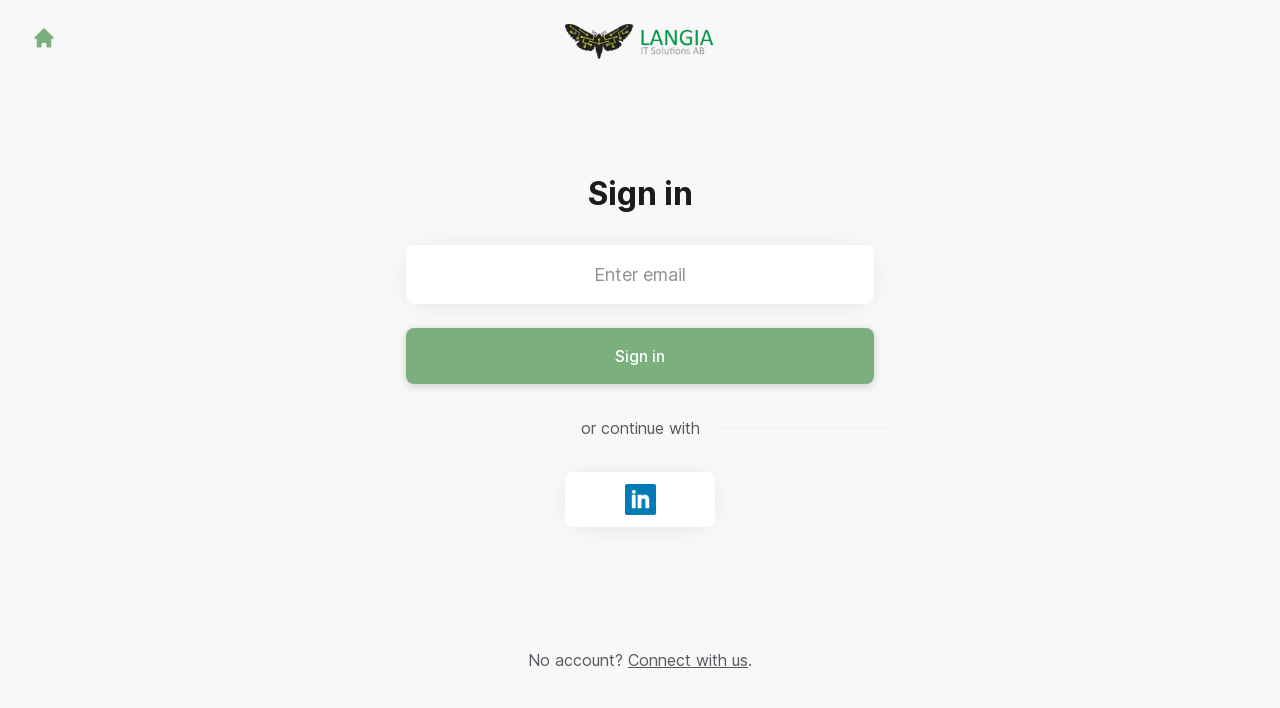

--- FILE ---
content_type: text/css
request_url: https://assets-aws.teamtailor-cdn.com/assets/packs/css/connect-68efe0fe.css
body_size: 33295
content:
.responsive-video__wrapper{padding-top:var(--aspectRatio,56.25%);position:relative}.responsive-video__item{height:100%!important;left:0;position:absolute;top:0;width:100%!important}.type-select__icon-wrapper{height:3rem;left:.75rem;width:3rem}@media (min-width:640px){.type-select__icon-wrapper{height:5rem;left:2rem;width:5rem}}.type-select__icon{background-color:initial;border-radius:9999px;height:1.5rem;left:0;pointer-events:none;width:1.5rem}.type-select__pulse{height:3rem;width:3rem}@media (min-width:640px){.type-select__pulse{height:5rem;width:5rem}}.type-select__pulse{animation:button-pulse 2.2s ease-out infinite;background-color:initial;border-radius:100%;position:absolute}.type-select__text{padding-left:3rem}@media (min-width:640px){.type-select__text{padding-left:0}}@keyframes button-pulse{0%{box-shadow:0 0 0 0 hsla(0,0%,88%,.7);transform:scale(.95)}70%{box-shadow:0 0 0 12px hsla(0,0%,88%,0);transform:scale(1)}to{box-shadow:0 0 0 0 hsla(0,0%,88%,0);transform:scale(.95)}}.jobs-map-container{backface-visibility:hidden;transform:translateZ(0)}.jobs-map-container .jobs-map.primary .leaflet-bar a{background-color:rgba(var(--company-primary-bg-color),var(--tw-bg-opacity,1));color:rgba(var(--company-primary-text-color),var(--tw-text-opacity,1))}.jobs-map-container .jobs-map.secondary .leaflet-bar a{background-color:rgba(var(--company-secondary-bg-color),var(--tw-bg-opacity,1));color:rgba(var(--company-secondary-text-color),var(--tw-text-opacity,1))}:where(.jobs-map-container .jobs-map.secondary .leaflet-bar a) .company-colors-dependant-outline{outline-color:rgb(var(--company-secondary-text-color))}.jobs-map-container .jobs-map.custom .leaflet-bar a{background-color:var(--block-background-color);color:rgba(var(--block-text-color),var(--tw-text-opacity,1))}.jobs-map-container .jobs-map .leaflet-control-zoom{--tw-text-opacity:0.85!important;border-width:0!important;color:rgba(var(--company-primary-text-color),var(--tw-text-opacity,1))!important;display:none!important}@media (min-width:1024px){.jobs-map-container .jobs-map .leaflet-control-zoom{display:block!important}}.jobs-map-container .jobs-map .leaflet-control-zoom a{align-items:center!important;border-style:none!important;display:flex!important;font-weight:400!important;height:35px!important;justify-content:center!important;line-height:1!important;width:35px!important}.jobs-map-container .jobs-map .leaflet-control-zoom a:last-child{border-bottom-left-radius:8px!important;border-bottom-right-radius:8px!important}.jobs-map-container .jobs-map .leaflet-control-zoom a.leaflet-disabled>span{opacity:.5!important}.jobs-map-container .jobs-map .marker-cluster{--tw-bg-opacity:0.30!important;align-items:center!important;background-clip:padding-box!important;background-color:rgba(var(--company-secondary-bg-color),var(--tw-bg-opacity,1))!important;border-radius:9999px!important;color:rgba(var(--company-secondary-text-color),var(--tw-text-opacity,1))!important;display:flex!important;justify-content:center!important}:where(.jobs-map-container .jobs-map .marker-cluster) .company-colors-dependant-outline{outline-color:rgb(var(--company-secondary-text-color))!important}.jobs-map-container .jobs-map .marker-cluster div{--tw-bg-opacity:1;background-color:rgba(var(--company-secondary-bg-color),var(--tw-bg-opacity,1));border-radius:9999px;font-size:.75rem;height:34px;text-align:center;width:34px}:where(.jobs-map-container .jobs-map .marker-cluster div) .company-colors-dependant-outline{outline-color:rgb(var(--company-secondary-text-color))}.jobs-map-container .jobs-map .marker-cluster span{line-height:34px}.jobs-list-container{transform:translateZ(0)}.locations-map .leaflet-control-zoom{border-width:0!important}.locations-map .leaflet-control-zoom a{align-items:center!important;background-color:rgba(var(--company-secondary-bg-color),var(--tw-bg-opacity,1))!important;color:rgba(var(--company-secondary-text-color),var(--tw-text-opacity,1))!important;display:flex!important;justify-content:center!important;line-height:1!important}:where(.locations-map .leaflet-control-zoom a) .company-colors-dependant-outline{outline-color:rgb(var(--company-secondary-text-color))!important}.locations-map .marker-cluster{--tw-bg-opacity:0.30;align-items:center;background-clip:padding-box;background-color:rgba(var(--company-secondary-bg-color),var(--tw-bg-opacity,1));border-radius:9999px;color:rgba(var(--company-secondary-text-color),var(--tw-text-opacity,1));justify-content:center}:where(.locations-map .marker-cluster) .company-colors-dependant-outline{outline-color:rgb(var(--company-secondary-text-color))}.locations-map .marker-cluster{display:flex!important}.locations-map .marker-cluster div{--tw-bg-opacity:1;background-color:rgba(var(--company-secondary-bg-color),var(--tw-bg-opacity,1));border-radius:9999px;font-size:.75rem;text-align:center}:where(.locations-map .marker-cluster div) .company-colors-dependant-outline{outline-color:rgb(var(--company-secondary-text-color))}.locations-map .marker-cluster div{height:34px;width:34px}.locations-map .marker-cluster span{line-height:34px}.splide,.splide__list,.splide__track{cursor:grab;height:100%}.splide:active,.splide__list:active,.splide__track:active{cursor:grabbing}.splide__list{list-style-type:none!important}.splide__slide img{height:100%;object-fit:cover;width:100%}.splide .splide__pagination{bottom:2rem}.splide .splide__pagination__page{height:1rem;margin:.25rem;transition-property:background-color,border-color,color,fill,stroke,opacity,box-shadow,transform;transition-timing-function:cubic-bezier(.215,.61,.355,1);width:1rem}.splide .splide__pagination__page:hover{opacity:1}.splide .splide__pagination__page{--tw-bg-opacity:1;--tw-shadow:0 2px 9px 0 rgba(0,0,0,.18);--tw-shadow-colored:0 2px 9px 0 var(--tw-shadow-color);background-color:rgb(238 239 242/var(--tw-bg-opacity));box-shadow:var(--tw-ring-offset-shadow,0 0 #0000),var(--tw-ring-shadow,0 0 #0000),var(--tw-shadow)}.splide .splide__pagination__page:not(:hover){opacity:.9}.splide .splide__pagination__page.is-active{background-color:rgba(var(--company-secondary-bg-color),var(--tw-bg-opacity,1));opacity:1}:where(.splide .splide__pagination__page.is-active) .company-colors-dependant-outline{outline-color:rgb(var(--company-secondary-text-color))}.splide .splide__pagination__page.is-active,.splide .splide__pagination__page:focus{--tw-scale-x:1.25!important;--tw-scale-y:1.25!important;transform:translate(var(--tw-translate-x),var(--tw-translate-y)) rotate(var(--tw-rotate)) skewX(var(--tw-skew-x)) skewY(var(--tw-skew-y)) scaleX(var(--tw-scale-x)) scaleY(var(--tw-scale-y))!important}.text-number{color:var(--number-text-color)}.common-select ::picker(select),.common-select select{-webkit-appearance:base-select!important;-moz-appearance:base-select!important;appearance:base-select!important}.common-select select{height:38px;left:0;padding:0!important}.common-select ::picker(select){--tw-shadow:0 2px 27px -10px rgba(0,0,0,.18);--tw-shadow-colored:0 2px 27px -10px var(--tw-shadow-color);border-radius:.5rem;border-style:none;box-shadow:var(--tw-ring-offset-shadow,0 0 #0000),var(--tw-ring-shadow,0 0 #0000),var(--tw-shadow);opacity:0;padding:.5rem;top:calc(anchor(bottom) + 8px);transition:all allow-discrete .25s}.common-select ::picker(select):popover-open{opacity:1}@starting-style{.common-select::picker(select):popover-open{opacity:0}}.common-select option{grid-gap:.5rem;--tw-text-opacity:1;border-radius:4px;color:rgb(52 53 58/var(--tw-text-opacity));display:flex;flex-direction:row;font-size:.875rem;gap:.5rem;margin-bottom:.25rem;padding-bottom:.75rem;padding-top:.75rem}.common-select option:last-child{margin-bottom:0}@media (min-width:640px){.common-select option{padding-bottom:.25rem;padding-top:.25rem}}.common-select option:disabled{cursor:not-allowed;opacity:.5}.common-select option:focus-visible{outline:2px solid transparent;outline-offset:2px}.common-select option:not(:disabled):focus,.common-select option:not(:disabled):hover{background-color:rgba(var(--company-secondary-bg-color),var(--tw-bg-opacity,1));color:rgba(var(--company-secondary-text-color),var(--tw-text-opacity,1))}:where(.common-select option:not(:disabled):focus) .company-colors-dependant-outline,:where(.common-select option:not(:disabled):hover) .company-colors-dependant-outline{outline-color:rgb(var(--company-secondary-text-color))}.common-select:has(select option[value=""]:not(:checked)) button{--tw-border-opacity:0.15;--tw-bg-opacity:.08;background-color:rgba(var(--company-secondary-bg-color),var(--tw-bg-opacity,1));border-color:rgba(var(--block-base-text-color),var(--tw-border-opacity,1));color:rgba(var(--company-link-color),var(--tw-text-opacity,1))}:where(.common-select:has(select option[value=""]:not(:checked)) button) .company-colors-dependant-outline{outline-color:rgb(var(--company-secondary-text-color))}.active{--tw-border-opacity:1;border-color:rgb(255 255 255/var(--tw-border-opacity));padding-bottom:2px;padding-top:2px}.active span{--tw-text-opacity:1;background-color:rgba(var(--company-secondary-bg-color),var(--tw-bg-opacity,1));border-radius:8px;color:rgb(255 255 255/var(--tw-text-opacity));height:100%;margin:2px;width:100%}:where(.active span) .company-colors-dependant-outline{outline-color:rgb(var(--company-secondary-text-color))}.field-with-errors{width:100%}div[data-selector=recorder-player],div[data-selector=video-recorder-container]{height:auto!important;width:100%!important}
/*
! tailwindcss v3.4.3 | MIT License | https://tailwindcss.com
*/*,:after,:before{border:0 solid #eeeff2;box-sizing:border-box}:after,:before{--tw-content:""}:host,html{-webkit-text-size-adjust:100%;font-feature-settings:normal;-webkit-tap-highlight-color:transparent;font-family:Inter,system-ui;font-variation-settings:normal;line-height:1.5;-moz-tab-size:4;tab-size:4}body{line-height:inherit;margin:0}hr{border-top-width:1px;color:inherit;height:0}abbr:where([title]){-webkit-text-decoration:underline dotted;text-decoration:underline dotted}h1,h2,h3,h4,h5,h6{font-size:inherit;font-weight:inherit}a{color:inherit;text-decoration:inherit}b,strong{font-weight:bolder}code,kbd,pre,samp{font-feature-settings:normal;font-family:ui-monospace,SFMono-Regular,Menlo,Monaco,Consolas,Liberation Mono,Courier New,monospace;font-size:1em;font-variation-settings:normal}small{font-size:80%}sub,sup{font-size:75%;line-height:0;position:relative;vertical-align:initial}sub{bottom:-.25em}sup{top:-.5em}table{border-collapse:collapse;border-color:inherit;text-indent:0}button,input,optgroup,select,textarea{font-feature-settings:inherit;color:inherit;font-family:inherit;font-size:100%;font-variation-settings:inherit;font-weight:inherit;letter-spacing:inherit;line-height:inherit;margin:0;padding:0}button,select{text-transform:none}button,input:where([type=button]),input:where([type=reset]),input:where([type=submit]){-webkit-appearance:button;background-color:initial;background-image:none}:-moz-focusring{outline:auto}:-moz-ui-invalid{box-shadow:none}progress{vertical-align:initial}::-webkit-inner-spin-button,::-webkit-outer-spin-button{height:auto}[type=search]{-webkit-appearance:textfield;outline-offset:-2px}::-webkit-search-decoration{-webkit-appearance:none}::-webkit-file-upload-button{-webkit-appearance:button;font:inherit}summary{display:list-item}blockquote,dd,dl,figure,h1,h2,h3,h4,h5,h6,hr,p,pre{margin:0}fieldset{margin:0}fieldset,legend{padding:0}menu,ol,ul{list-style:none;margin:0;padding:0}dialog{padding:0}textarea{resize:vertical}input::-moz-placeholder,textarea::-moz-placeholder{color:#909095}input::placeholder,textarea::placeholder{color:#909095}[role=button],button{cursor:pointer}:disabled{cursor:default}audio,canvas,embed,iframe,img,object,svg,video{display:block;vertical-align:middle}img,video{height:auto;max-width:100%}[hidden]{display:none}[multiple],[type=date],[type=datetime-local],[type=email],[type=month],[type=number],[type=password],[type=search],[type=tel],[type=text],[type=time],[type=url],[type=week],input:where(:not([type])),select,textarea{--tw-shadow:0 0 #0000;-webkit-appearance:none;-moz-appearance:none;appearance:none;background-color:#fff;border-color:#d2d3d6;border-radius:0;border-width:1px;font-size:1rem;line-height:1.5rem;padding:.5rem .75rem}[multiple]:focus,[type=date]:focus,[type=datetime-local]:focus,[type=email]:focus,[type=month]:focus,[type=number]:focus,[type=password]:focus,[type=search]:focus,[type=tel]:focus,[type=text]:focus,[type=time]:focus,[type=url]:focus,[type=week]:focus,input:where(:not([type])):focus,select:focus,textarea:focus{--tw-ring-inset:var(--tw-empty,/*!*/ /*!*/);--tw-ring-offset-width:0px;--tw-ring-offset-color:#fff;--tw-ring-color:#2563eb;--tw-ring-offset-shadow:var(--tw-ring-inset) 0 0 0 var(--tw-ring-offset-width) var(--tw-ring-offset-color);--tw-ring-shadow:var(--tw-ring-inset) 0 0 0 calc(1px + var(--tw-ring-offset-width)) var(--tw-ring-color);border-color:#2563eb;box-shadow:var(--tw-ring-offset-shadow),var(--tw-ring-shadow),var(--tw-shadow);outline:2px solid transparent;outline-offset:2px}input::-moz-placeholder,textarea::-moz-placeholder{color:#d2d3d6;opacity:1}input::placeholder,textarea::placeholder{color:#d2d3d6;opacity:1}::-webkit-datetime-edit-fields-wrapper{padding:0}::-webkit-date-and-time-value{min-height:1.5em}::-webkit-datetime-edit,::-webkit-datetime-edit-day-field,::-webkit-datetime-edit-hour-field,::-webkit-datetime-edit-meridiem-field,::-webkit-datetime-edit-millisecond-field,::-webkit-datetime-edit-minute-field,::-webkit-datetime-edit-month-field,::-webkit-datetime-edit-second-field,::-webkit-datetime-edit-year-field{padding-bottom:0;padding-top:0}select{background-image:url("data:image/svg+xml;charset=utf-8,%3Csvg xmlns='http://www.w3.org/2000/svg' fill='none' viewBox='0 0 20 20'%3E%3Cpath stroke='%23D2D3D6' stroke-linecap='round' stroke-linejoin='round' stroke-width='1.5' d='m6 8 4 4 4-4'/%3E%3C/svg%3E");background-position:right .5rem center;background-repeat:no-repeat;background-size:1.5em 1.5em;padding-right:2.5rem;print-color-adjust:exact}[multiple],[size]:where(select:not([size="1"])){background-image:none;background-position:0 0;background-repeat:unset;background-size:initial;padding-right:.75rem;print-color-adjust:unset}[type=checkbox],[type=radio]{--tw-shadow:0 0 #0000;-webkit-appearance:none;-moz-appearance:none;appearance:none;background-color:#fff;background-origin:border-box;border-color:#d2d3d6;border-width:1px;color:#2563eb;display:inline-block;flex-shrink:0;height:1rem;padding:0;print-color-adjust:exact;-webkit-user-select:none;-moz-user-select:none;user-select:none;vertical-align:middle;width:1rem}[type=checkbox]{border-radius:0}[type=radio]{border-radius:100%}[type=checkbox]:focus,[type=radio]:focus{--tw-ring-inset:var(--tw-empty,/*!*/ /*!*/);--tw-ring-offset-width:2px;--tw-ring-offset-color:#fff;--tw-ring-color:#2563eb;--tw-ring-offset-shadow:var(--tw-ring-inset) 0 0 0 var(--tw-ring-offset-width) var(--tw-ring-offset-color);--tw-ring-shadow:var(--tw-ring-inset) 0 0 0 calc(2px + var(--tw-ring-offset-width)) var(--tw-ring-color);box-shadow:var(--tw-ring-offset-shadow),var(--tw-ring-shadow),var(--tw-shadow);outline:2px solid transparent;outline-offset:2px}[type=checkbox]:checked,[type=radio]:checked{background-color:currentColor;background-position:50%;background-repeat:no-repeat;background-size:100% 100%;border-color:transparent}[type=checkbox]:checked{background-image:url("data:image/svg+xml;charset=utf-8,%3Csvg viewBox='0 0 16 16' fill='%23fff' xmlns='http://www.w3.org/2000/svg'%3E%3Cpath d='M12.207 4.793a1 1 0 0 1 0 1.414l-5 5a1 1 0 0 1-1.414 0l-2-2a1 1 0 0 1 1.414-1.414L6.5 9.086l4.293-4.293a1 1 0 0 1 1.414 0z'/%3E%3C/svg%3E")}[type=radio]:checked{background-image:url("data:image/svg+xml;charset=utf-8,%3Csvg viewBox='0 0 16 16' fill='%23fff' xmlns='http://www.w3.org/2000/svg'%3E%3Ccircle cx='8' cy='8' r='3'/%3E%3C/svg%3E")}[type=checkbox]:checked:focus,[type=checkbox]:checked:hover,[type=radio]:checked:focus,[type=radio]:checked:hover{background-color:currentColor;border-color:transparent}[type=checkbox]:indeterminate{background-color:currentColor;background-image:url("data:image/svg+xml;charset=utf-8,%3Csvg xmlns='http://www.w3.org/2000/svg' fill='none' viewBox='0 0 16 16'%3E%3Cpath stroke='%23fff' stroke-linecap='round' stroke-linejoin='round' stroke-width='2' d='M4 8h8'/%3E%3C/svg%3E");background-position:50%;background-repeat:no-repeat;background-size:100% 100%;border-color:transparent}[type=checkbox]:indeterminate:focus,[type=checkbox]:indeterminate:hover{background-color:currentColor;border-color:transparent}[type=file]{background:unset;border-color:inherit;border-radius:0;border-width:0;font-size:unset;line-height:inherit;padding:0}[type=file]:focus{outline:1px solid ButtonText;outline:1px auto -webkit-focus-ring-color}*,:after,:before{--tw-border-spacing-x:0;--tw-border-spacing-y:0;--tw-translate-x:0;--tw-translate-y:0;--tw-rotate:0;--tw-skew-x:0;--tw-skew-y:0;--tw-scale-x:1;--tw-scale-y:1;--tw-pan-x: ;--tw-pan-y: ;--tw-pinch-zoom: ;--tw-scroll-snap-strictness:proximity;--tw-gradient-from-position: ;--tw-gradient-via-position: ;--tw-gradient-to-position: ;--tw-ordinal: ;--tw-slashed-zero: ;--tw-numeric-figure: ;--tw-numeric-spacing: ;--tw-numeric-fraction: ;--tw-ring-inset: ;--tw-ring-offset-width:0px;--tw-ring-offset-color:#fff;--tw-ring-color:rgba(147,197,253,.5);--tw-ring-offset-shadow:0 0 #0000;--tw-ring-shadow:0 0 #0000;--tw-shadow:0 0 #0000;--tw-shadow-colored:0 0 #0000;--tw-blur: ;--tw-brightness: ;--tw-contrast: ;--tw-grayscale: ;--tw-hue-rotate: ;--tw-invert: ;--tw-saturate: ;--tw-sepia: ;--tw-drop-shadow: ;--tw-backdrop-blur: ;--tw-backdrop-brightness: ;--tw-backdrop-contrast: ;--tw-backdrop-grayscale: ;--tw-backdrop-hue-rotate: ;--tw-backdrop-invert: ;--tw-backdrop-opacity: ;--tw-backdrop-saturate: ;--tw-backdrop-sepia: ;--tw-contain-size: ;--tw-contain-layout: ;--tw-contain-paint: ;--tw-contain-style: }::backdrop{--tw-border-spacing-x:0;--tw-border-spacing-y:0;--tw-translate-x:0;--tw-translate-y:0;--tw-rotate:0;--tw-skew-x:0;--tw-skew-y:0;--tw-scale-x:1;--tw-scale-y:1;--tw-pan-x: ;--tw-pan-y: ;--tw-pinch-zoom: ;--tw-scroll-snap-strictness:proximity;--tw-gradient-from-position: ;--tw-gradient-via-position: ;--tw-gradient-to-position: ;--tw-ordinal: ;--tw-slashed-zero: ;--tw-numeric-figure: ;--tw-numeric-spacing: ;--tw-numeric-fraction: ;--tw-ring-inset: ;--tw-ring-offset-width:0px;--tw-ring-offset-color:#fff;--tw-ring-color:rgba(147,197,253,.5);--tw-ring-offset-shadow:0 0 #0000;--tw-ring-shadow:0 0 #0000;--tw-shadow:0 0 #0000;--tw-shadow-colored:0 0 #0000;--tw-blur: ;--tw-brightness: ;--tw-contrast: ;--tw-grayscale: ;--tw-hue-rotate: ;--tw-invert: ;--tw-saturate: ;--tw-sepia: ;--tw-drop-shadow: ;--tw-backdrop-blur: ;--tw-backdrop-brightness: ;--tw-backdrop-contrast: ;--tw-backdrop-grayscale: ;--tw-backdrop-hue-rotate: ;--tw-backdrop-invert: ;--tw-backdrop-opacity: ;--tw-backdrop-saturate: ;--tw-backdrop-sepia: ;--tw-contain-size: ;--tw-contain-layout: ;--tw-contain-paint: ;--tw-contain-style: }.container{width:100%}@media (min-width:320px){.container{max-width:320px}}@media (min-width:640px){.container{max-width:640px}}@media (min-width:768px){.container{max-width:768px}}@media (min-width:1024px){.container{max-width:1024px}}@media (min-width:1280px){.container{max-width:1280px}}@media (min-width:1440px){.container{max-width:1440px}}@media (min-width:1536px){.container{max-width:1536px}}@media (min-width:1920px){.container{max-width:1920px}}.form-checkbox,.form-radio{--tw-shadow:0 0 #0000;-webkit-appearance:none;-moz-appearance:none;appearance:none;background-color:#fff;background-origin:border-box;border-color:#d2d3d6;border-width:1px;color:#2563eb;display:inline-block;flex-shrink:0;height:1rem;padding:0;print-color-adjust:exact;-webkit-user-select:none;-moz-user-select:none;user-select:none;vertical-align:middle;width:1rem}.form-checkbox{border-radius:0}.form-radio{border-radius:100%}.form-checkbox:focus,.form-radio:focus{--tw-ring-inset:var(--tw-empty,/*!*/ /*!*/);--tw-ring-offset-width:2px;--tw-ring-offset-color:#fff;--tw-ring-color:#2563eb;--tw-ring-offset-shadow:var(--tw-ring-inset) 0 0 0 var(--tw-ring-offset-width) var(--tw-ring-offset-color);--tw-ring-shadow:var(--tw-ring-inset) 0 0 0 calc(2px + var(--tw-ring-offset-width)) var(--tw-ring-color);box-shadow:var(--tw-ring-offset-shadow),var(--tw-ring-shadow),var(--tw-shadow);outline:2px solid transparent;outline-offset:2px}.form-checkbox:checked,.form-radio:checked{background-color:currentColor;background-position:50%;background-repeat:no-repeat;background-size:100% 100%;border-color:transparent}.form-checkbox:checked{background-image:url("data:image/svg+xml;charset=utf-8,%3Csvg viewBox='0 0 16 16' fill='%23fff' xmlns='http://www.w3.org/2000/svg'%3E%3Cpath d='M12.207 4.793a1 1 0 0 1 0 1.414l-5 5a1 1 0 0 1-1.414 0l-2-2a1 1 0 0 1 1.414-1.414L6.5 9.086l4.293-4.293a1 1 0 0 1 1.414 0z'/%3E%3C/svg%3E")}.form-radio:checked{background-image:url("data:image/svg+xml;charset=utf-8,%3Csvg viewBox='0 0 16 16' fill='%23fff' xmlns='http://www.w3.org/2000/svg'%3E%3Ccircle cx='8' cy='8' r='3'/%3E%3C/svg%3E")}.form-checkbox:checked:focus,.form-checkbox:checked:hover,.form-radio:checked:focus,.form-radio:checked:hover{background-color:currentColor;border-color:transparent}.form-checkbox:indeterminate{background-color:currentColor;background-image:url("data:image/svg+xml;charset=utf-8,%3Csvg xmlns='http://www.w3.org/2000/svg' fill='none' viewBox='0 0 16 16'%3E%3Cpath stroke='%23fff' stroke-linecap='round' stroke-linejoin='round' stroke-width='2' d='M4 8h8'/%3E%3C/svg%3E");background-position:50%;background-repeat:no-repeat;background-size:100% 100%;border-color:transparent}.form-checkbox:indeterminate:focus,.form-checkbox:indeterminate:hover{background-color:currentColor;border-color:transparent}.prose{color:inherit;max-width:inherit}.prose :where(p):not(:where([class~=not-prose],[class~=not-prose] *)){margin-bottom:1rem;margin-top:0}.prose :where(p):not(:where([class~=not-prose],[class~=not-prose] *)):empty:after{content:"\00A0"}.prose :where([class~=lead]):not(:where([class~=not-prose],[class~=not-prose] *)){color:var(--tw-prose-lead);font-size:1.25em;line-height:1.6;margin-bottom:1.2em;margin-top:1.2em}.prose :where(a):not(:where([class~=not-prose],[class~=not-prose] *)){color:var(--tw-prose-links);font-weight:500;text-decoration:underline}.prose :where(strong):not(:where([class~=not-prose],[class~=not-prose] *)){color:inherit;font-weight:600}.prose :where(a strong):not(:where([class~=not-prose],[class~=not-prose] *)){color:inherit}.prose :where(blockquote strong):not(:where([class~=not-prose],[class~=not-prose] *)){color:inherit}.prose :where(thead th strong):not(:where([class~=not-prose],[class~=not-prose] *)){color:inherit}.prose :where(ol):not(:where([class~=not-prose],[class~=not-prose] *)){list-style-type:decimal;margin-bottom:1.25em;margin-top:1.25em;padding-inline-start:1.625em}.prose :where(ol[type=A]):not(:where([class~=not-prose],[class~=not-prose] *)){list-style-type:upper-alpha}.prose :where(ol[type=a]):not(:where([class~=not-prose],[class~=not-prose] *)){list-style-type:lower-alpha}.prose :where(ol[type=A s]):not(:where([class~=not-prose],[class~=not-prose] *)){list-style-type:upper-alpha}.prose :where(ol[type=a s]):not(:where([class~=not-prose],[class~=not-prose] *)){list-style-type:lower-alpha}.prose :where(ol[type=I]):not(:where([class~=not-prose],[class~=not-prose] *)){list-style-type:upper-roman}.prose :where(ol[type=i]):not(:where([class~=not-prose],[class~=not-prose] *)){list-style-type:lower-roman}.prose :where(ol[type=I s]):not(:where([class~=not-prose],[class~=not-prose] *)){list-style-type:upper-roman}.prose :where(ol[type=i s]):not(:where([class~=not-prose],[class~=not-prose] *)){list-style-type:lower-roman}.prose :where(ol[type="1"]):not(:where([class~=not-prose],[class~=not-prose] *)){list-style-type:decimal}.prose :where(ul):not(:where([class~=not-prose],[class~=not-prose] *)){list-style-type:disc;margin-bottom:1.25em;margin-top:1.25em;padding-inline-start:1.625em}.prose :where(ol>li):not(:where([class~=not-prose],[class~=not-prose] *))::marker{color:var(--tw-prose-counters);font-weight:400}.prose :where(ul>li):not(:where([class~=not-prose],[class~=not-prose] *))::marker{color:var(--tw-prose-bullets)}.prose :where(dt):not(:where([class~=not-prose],[class~=not-prose] *)){color:var(--tw-prose-headings);font-weight:600;margin-top:1.25em}.prose :where(hr):not(:where([class~=not-prose],[class~=not-prose] *)){border-color:currentColor;border-top-width:1px;margin-bottom:3em;margin-top:3em;opacity:.75}.prose :where(blockquote):not(:where([class~=not-prose],[class~=not-prose] *)){border-inline-start-color:rgba(var(--company-primary-text-color),.25);border-inline-start-width:.25rem;color:rgba(var(--company-primary-text-color));font-style:inherit;font-weight:inherit;margin-bottom:1.6em;margin-top:1.6em;padding-inline-start:1em;quotes:"\201C""\201D""\2018""\2019"}.prose :where(blockquote):not(:where([class~=not-prose],[class~=not-prose] *)) p:after,.prose :where(blockquote):not(:where([class~=not-prose],[class~=not-prose] *)) p:before{content:""}.prose :where(blockquote p:first-of-type):not(:where([class~=not-prose],[class~=not-prose] *)):before{content:open-quote}.prose :where(blockquote p:last-of-type):not(:where([class~=not-prose],[class~=not-prose] *)):after{content:close-quote}.prose :where(h1):not(:where([class~=not-prose],[class~=not-prose] *)){color:inherit;font-family:var(--company-header-font-family,inherit);font-size:2.25em;font-weight:var(--company-header-font-weight,700);line-height:1.2;margin-bottom:.5rem;margin-top:0}.prose :where(h1 strong):not(:where([class~=not-prose],[class~=not-prose] *)){color:inherit;font-weight:900}.prose :where(h2):not(:where([class~=not-prose],[class~=not-prose] *)){color:inherit;font-family:var(--company-header-font-family,inherit);font-size:2.5rem;font-weight:var(--company-header-font-weight,700);line-height:1.2;margin-bottom:.5rem;margin-top:3.5rem}.prose :where(h2 strong):not(:where([class~=not-prose],[class~=not-prose] *)){color:inherit;font-weight:800}.prose :where(h3):not(:where([class~=not-prose],[class~=not-prose] *)){color:inherit;font-family:var(--company-header-font-family,inherit);font-size:2rem;font-weight:var(--company-header-font-weight,700);line-height:1.2;margin-bottom:.5rem;margin-top:2.5rem}.prose :where(h3 strong):not(:where([class~=not-prose],[class~=not-prose] *)){color:inherit;font-weight:700}.prose :where(h4):not(:where([class~=not-prose],[class~=not-prose] *)){color:inherit;font-family:var(--company-header-font-family,inherit);font-size:1.75rem;font-weight:700;line-height:1.5;margin-bottom:.25rem;margin-top:2rem}.prose :where(h4 strong):not(:where([class~=not-prose],[class~=not-prose] *)){color:inherit;font-weight:700}.prose :where(img):not(:where([class~=not-prose],[class~=not-prose] *)){margin-bottom:unset;margin-left:auto;margin-right:auto;margin-top:unset}.prose :where(picture):not(:where([class~=not-prose],[class~=not-prose] *)){display:block;margin-bottom:2em;margin-top:2em}.prose :where(video):not(:where([class~=not-prose],[class~=not-prose] *)){margin-bottom:2em;margin-top:2em}.prose :where(kbd):not(:where([class~=not-prose],[class~=not-prose] *)){border-radius:.3125rem;box-shadow:0 0 0 1px rgb(var(--tw-prose-kbd-shadows)/10%),0 3px 0 rgb(var(--tw-prose-kbd-shadows)/10%);color:var(--tw-prose-kbd);font-family:inherit;font-size:.875em;font-weight:500;padding-inline-end:.375em;padding-bottom:.1875em;padding-top:.1875em;padding-inline-start:.375em}.prose :where(code):not(:where([class~=not-prose],[class~=not-prose] *)){color:var(--tw-prose-code);font-size:.875em;font-weight:600}.prose :where(code):not(:where([class~=not-prose],[class~=not-prose] *)):before{content:"`"}.prose :where(code):not(:where([class~=not-prose],[class~=not-prose] *)):after{content:"`"}.prose :where(a code):not(:where([class~=not-prose],[class~=not-prose] *)){color:inherit}.prose :where(h1 code):not(:where([class~=not-prose],[class~=not-prose] *)){color:inherit}.prose :where(h2 code):not(:where([class~=not-prose],[class~=not-prose] *)){color:inherit;font-size:.875em}.prose :where(h3 code):not(:where([class~=not-prose],[class~=not-prose] *)){color:inherit;font-size:.9em}.prose :where(h4 code):not(:where([class~=not-prose],[class~=not-prose] *)){color:inherit}.prose :where(blockquote code):not(:where([class~=not-prose],[class~=not-prose] *)){color:inherit}.prose :where(thead th code):not(:where([class~=not-prose],[class~=not-prose] *)){color:inherit}.prose :where(pre):not(:where([class~=not-prose],[class~=not-prose] *)){background-color:var(--tw-prose-pre-bg);border-radius:.375rem;color:var(--tw-prose-pre-code);font-size:.875em;font-weight:400;line-height:1.7142857;margin-bottom:1.7142857em;margin-top:1.7142857em;overflow-x:auto;padding-inline-end:1.1428571em;padding-bottom:.8571429em;padding-top:.8571429em;padding-inline-start:1.1428571em}.prose :where(pre code):not(:where([class~=not-prose],[class~=not-prose] *)){background-color:initial;border-radius:0;border-width:0;color:inherit;font-family:inherit;font-size:inherit;font-weight:inherit;line-height:inherit;padding:0}.prose :where(pre code):not(:where([class~=not-prose],[class~=not-prose] *)):before{content:none}.prose :where(pre code):not(:where([class~=not-prose],[class~=not-prose] *)):after{content:none}.prose :where(table):not(:where([class~=not-prose],[class~=not-prose] *)){font-size:.875em;line-height:1.7142857;margin-bottom:2em;margin-top:2em;table-layout:auto;width:100%}.prose :where(thead):not(:where([class~=not-prose],[class~=not-prose] *)){border-bottom-color:var(--tw-prose-th-borders);border-bottom-width:1px}.prose :where(thead th):not(:where([class~=not-prose],[class~=not-prose] *)){color:var(--tw-prose-headings);font-weight:600;padding-inline-end:.5714286em;padding-bottom:.5714286em;padding-inline-start:.5714286em;vertical-align:bottom}.prose :where(tbody tr):not(:where([class~=not-prose],[class~=not-prose] *)){border-bottom-color:var(--tw-prose-td-borders);border-bottom-width:1px}.prose :where(tbody tr:last-child):not(:where([class~=not-prose],[class~=not-prose] *)){border-bottom-width:0}.prose :where(tbody td):not(:where([class~=not-prose],[class~=not-prose] *)){vertical-align:initial}.prose :where(tfoot):not(:where([class~=not-prose],[class~=not-prose] *)){border-top-color:var(--tw-prose-th-borders);border-top-width:1px}.prose :where(tfoot td):not(:where([class~=not-prose],[class~=not-prose] *)){vertical-align:top}.prose :where(th,td):not(:where([class~=not-prose],[class~=not-prose] *)){text-align:start}.prose :where(figure>*):not(:where([class~=not-prose],[class~=not-prose] *)){margin-bottom:0;margin-top:0}.prose :where(figcaption):not(:where([class~=not-prose],[class~=not-prose] *)){color:var(--tw-prose-captions);font-size:.875em;line-height:1.4285714;margin-top:.8571429em}.prose{--tw-prose-body:#374151;--tw-prose-headings:rgb(var(--company-primary-text-color));--tw-prose-lead:#4b5563;--tw-prose-links:#111827;--tw-prose-bold:#111827;--tw-prose-counters:rgb(var(--company-primary-text-color));--tw-prose-bullets:rgb(var(--company-primary-text-color));--tw-prose-hr:#e5e7eb;--tw-prose-quotes:#111827;--tw-prose-quote-borders:#e5e7eb;--tw-prose-captions:#6b7280;--tw-prose-kbd:#111827;--tw-prose-kbd-shadows:17 24 39;--tw-prose-code:#111827;--tw-prose-pre-code:#e5e7eb;--tw-prose-pre-bg:#1f2937;--tw-prose-th-borders:rgba(var(--company-primary-text-color),0.25);--tw-prose-td-borders:rgba(var(--company-primary-text-color),0.25);--tw-prose-invert-body:#d1d5db;--tw-prose-invert-headings:#fff;--tw-prose-invert-lead:#9ca3af;--tw-prose-invert-links:#fff;--tw-prose-invert-bold:#fff;--tw-prose-invert-counters:#9ca3af;--tw-prose-invert-bullets:#4b5563;--tw-prose-invert-hr:#374151;--tw-prose-invert-quotes:#f3f4f6;--tw-prose-invert-quote-borders:#374151;--tw-prose-invert-captions:#9ca3af;--tw-prose-invert-kbd:#fff;--tw-prose-invert-kbd-shadows:255 255 255;--tw-prose-invert-code:#fff;--tw-prose-invert-pre-code:#d1d5db;--tw-prose-invert-pre-bg:rgba(0,0,0,.5);--tw-prose-invert-th-borders:#4b5563;--tw-prose-invert-td-borders:#374151;font-size:1.3125rem;line-height:1.5}.prose :where(picture>img):not(:where([class~=not-prose],[class~=not-prose] *)){margin-bottom:0;margin-top:0}.prose :where(li):not(:where([class~=not-prose],[class~=not-prose] *)){margin-bottom:.5em;margin-top:.5em}.prose :where(li):not(:where([class~=not-prose],[class~=not-prose] *)) p{margin:0}.prose :where(ol>li):not(:where([class~=not-prose],[class~=not-prose] *)){padding-inline-start:.375em}.prose :where(ul>li):not(:where([class~=not-prose],[class~=not-prose] *)){padding-inline-start:.375em}.prose :where(.prose>ul>li p):not(:where([class~=not-prose],[class~=not-prose] *)){margin-bottom:.75em;margin-top:.75em}.prose :where(.prose>ul>li>p:first-child):not(:where([class~=not-prose],[class~=not-prose] *)){margin-top:1.25em}.prose :where(.prose>ul>li>p:last-child):not(:where([class~=not-prose],[class~=not-prose] *)){margin-bottom:1.25em}.prose :where(.prose>ol>li>p:first-child):not(:where([class~=not-prose],[class~=not-prose] *)){margin-top:1.25em}.prose :where(.prose>ol>li>p:last-child):not(:where([class~=not-prose],[class~=not-prose] *)){margin-bottom:1.25em}.prose :where(ul ul,ul ol,ol ul,ol ol):not(:where([class~=not-prose],[class~=not-prose] *)){margin-bottom:.75em;margin-top:.75em}.prose :where(dl):not(:where([class~=not-prose],[class~=not-prose] *)){margin-bottom:1.25em;margin-top:1.25em}.prose :where(dd):not(:where([class~=not-prose],[class~=not-prose] *)){margin-top:.5em;padding-inline-start:1.625em}.prose :where(hr+*):not(:where([class~=not-prose],[class~=not-prose] *)){margin-top:0}.prose :where(h2+*):not(:where([class~=not-prose],[class~=not-prose] *)){margin-top:0}.prose :where(h3+*):not(:where([class~=not-prose],[class~=not-prose] *)){margin-top:0}.prose :where(h4+*):not(:where([class~=not-prose],[class~=not-prose] *)){margin-top:0}.prose :where(thead th:first-child):not(:where([class~=not-prose],[class~=not-prose] *)){padding-inline-start:0}.prose :where(thead th:last-child):not(:where([class~=not-prose],[class~=not-prose] *)){padding-inline-end:0}.prose :where(tbody td,tfoot td):not(:where([class~=not-prose],[class~=not-prose] *)){padding-inline-end:.5714286em;padding-bottom:.5714286em;padding-top:.5714286em;padding-inline-start:.5714286em}.prose :where(tbody td:first-child,tfoot td:first-child):not(:where([class~=not-prose],[class~=not-prose] *)){padding-inline-start:0}.prose :where(tbody td:last-child,tfoot td:last-child):not(:where([class~=not-prose],[class~=not-prose] *)){padding-inline-end:0}.prose :where(figure):not(:where([class~=not-prose],[class~=not-prose] *)){margin:1.5rem auto}.prose :where(.prose>:first-child):not(:where([class~=not-prose],[class~=not-prose] *)){margin-top:0}.prose :where(.prose>:last-child):not(:where([class~=not-prose],[class~=not-prose] *)){margin-bottom:1rem}.prose :where(h5):not(:where([class~=not-prose],[class~=not-prose] *)){color:inherit;font-family:var(--company-header-font-family,inherit);font-size:1.5rem;font-weight:700;line-height:1.2;margin-bottom:.25rem;margin-top:2rem}.prose :where(h6):not(:where([class~=not-prose],[class~=not-prose] *)){color:inherit;font-family:var(--company-header-font-family,inherit);font-weight:700;line-height:1.2}.prose :where(figure figcaption):not(:where([class~=not-prose],[class~=not-prose] *)){color:inherit;font-size:1rem;margin-left:.5rem;margin-top:.5rem}.prose :where(iframe):not(:where([class~=not-prose],[class~=not-prose] *)){margin:0 auto 1rem;max-width:100%}.prose-block{--tw-prose-bullets:var(--block-text-color);--tw-prose-counters:var(--block-text-color)}.prose-posts :where(p):not(:where([class~=not-prose],[class~=not-prose] *)){margin-bottom:2rem;margin-top:0}.prose-posts :where(.prose-posts>:last-child):not(:where([class~=not-prose],[class~=not-prose] *)){margin-bottom:2rem}.prose-posts :where(figure):not(:where([class~=not-prose],[class~=not-prose] *)){margin-bottom:2rem;margin-top:0}.prose-posts :where(pre):not(:where([class~=not-prose],[class~=not-prose] *)){background-color:rgba(var(--company-primary-text-color),var(--tw-bg-opacity,1));color:rgba(var(--company-primary-bg-color),var(--tw-text-opacity,1));margin-bottom:2rem;margin-top:0}.prose-posts :where(blockquote):not(:where([class~=not-prose],[class~=not-prose] *)){border-left-width:.5rem;color:rgba(var(--company-primary-text-color),var(--tw-text-opacity,1));font-style:normal;margin-bottom:2rem;margin-top:0}.prose-posts :where(h2):not(:where([class~=not-prose],[class~=not-prose] *)){font-size:1.75rem;margin-bottom:.5rem;margin-top:0}.prose-posts :where(h3):not(:where([class~=not-prose],[class~=not-prose] *)){font-size:1.3125rem;margin-bottom:.5rem;margin-top:0}.prose-posts :where(h4):not(:where([class~=not-prose],[class~=not-prose] *)){margin-bottom:.5rem;margin-top:0}.prose-posts :where(h5):not(:where([class~=not-prose],[class~=not-prose] *)){margin-bottom:.5rem;margin-top:0}.prose-editor{font-feature-settings:"calt";color:inherit}.prose-editor :where(ul):not(:where([class~=not-prose],[class~=not-prose] *)){list-style-type:disc;margin-bottom:.75em;padding-left:1rem}.prose-editor :where(ul):not(:where([class~=not-prose],[class~=not-prose] *)):last-child{margin-bottom:0}.prose-editor :where(ol):not(:where([class~=not-prose],[class~=not-prose] *)){list-style-type:decimal;margin-bottom:.75em;padding-left:1rem}.prose-editor :where(ol):not(:where([class~=not-prose],[class~=not-prose] *)):last-child{margin-bottom:0}.prose-editor :where(li):not(:where([class~=not-prose],[class~=not-prose] *)) p{margin-bottom:0}.prose-editor :where(li):not(:where([class~=not-prose],[class~=not-prose] *)) p:last-child{margin-bottom:0}.prose-editor :where(strong):not(:where([class~=not-prose],[class~=not-prose] *)){font-weight:600}.prose-editor :where(p):not(:where([class~=not-prose],[class~=not-prose] *)){margin-bottom:.75em}.prose-editor :where(p):not(:where([class~=not-prose],[class~=not-prose] *)):last-child{margin-bottom:.75em}.sr-only{clip:rect(0,0,0,0);border-width:0;height:1px;margin:-1px;overflow:hidden;padding:0;position:absolute;white-space:nowrap;width:1px}.pointer-events-none{pointer-events:none}.pointer-events-auto{pointer-events:auto}.visible{visibility:visible}.invisible{visibility:hidden}.\!static{position:static!important}.static{position:static}.\!fixed{position:fixed!important}.fixed{position:fixed}.\!absolute{position:absolute!important}.absolute{position:absolute}.\!relative{position:relative!important}.relative{position:relative}.sticky{position:sticky}.-inset-\[2px\]{inset:-2px}.inset-0{inset:0}.inset-x-4{left:1rem;right:1rem}.\!bottom-15{bottom:3.75rem!important}.\!left-0{left:0!important}.\!right-\[-40px\]{right:-40px!important}.\!right-unset{right:unset!important}.\!top-0{top:0!important}.-bottom-2{bottom:-.5rem}.-left-full{left:-100%}.-right-2{right:-.5rem}.-right-3{right:-.75rem}.-top-10{top:-2.5rem}.-top-2{top:-.5rem}.-top-6{top:-1.5rem}.bottom-0{bottom:0}.bottom-10{bottom:2.5rem}.bottom-2{bottom:.5rem}.bottom-3{bottom:.75rem}.bottom-4{bottom:1rem}.bottom-5{bottom:1.25rem}.bottom-6{bottom:1.5rem}.bottom-8{bottom:2rem}.bottom-\[-10px\]{bottom:-10px}.bottom-\[-27px\]{bottom:-27px}.bottom-\[-28px\]{bottom:-28px}.bottom-\[25\%\]{bottom:25%}.bottom-\[30px\]{bottom:30px}.bottom-\[83px\]{bottom:83px}.bottom-full{bottom:100%}.left-0{left:0}.left-1\/2{left:50%}.left-2{left:.5rem}.left-3{left:.75rem}.left-4{left:1rem}.left-5{left:1.25rem}.left-6{left:1.5rem}.left-7{left:1.75rem}.left-8{left:2rem}.left-\[-10px\]{left:-10px}.left-\[-34px\]{left:-34px}.left-\[-35px\]{left:-35px}.left-\[-50px\]{left:-50px}.left-\[-5px\]{left:-5px}.left-\[-7px\]{left:-7px}.left-\[10px\]{left:10px}.left-\[1px\]{left:1px}.left-\[26px\]{left:26px}.left-\[50\%\]{left:50%}.left-full{left:100%}.left-half{left:50%}.right-0{right:0}.right-4{right:1rem}.right-5{right:1.25rem}.right-6{right:1.5rem}.right-\[-15px\]{right:-15px}.right-\[-16px\]{right:-16px}.right-\[-250px\]{right:-250px}.right-\[-40px\]{right:-40px}.right-\[0\.625rem\]{right:.625rem}.right-\[10px\]{right:10px}.right-half{right:50%}.top-0{top:0}.top-1\/2{top:50%}.top-10{top:2.5rem}.top-13{top:3.25rem}.top-14{top:3.5rem}.top-16{top:4rem}.top-2{top:.5rem}.top-25{top:6.25rem}.top-3{top:.75rem}.top-4{top:1rem}.top-8{top:2rem}.top-\[-20px\]{top:-20px}.top-\[-28px\]{top:-28px}.top-\[-30px\]{top:-30px}.top-\[-5px\]{top:-5px}.top-\[-7px\]{top:-7px}.top-\[130px\]{top:130px}.top-\[42px\]{top:42px}.top-\[50\%\]{top:50%}.top-\[56px\]{top:56px}.top-\[8px\]{top:8px}.top-full{top:100%}.top-half{top:50%}.\!z-nav-button{z-index:30!important}.z-\[0\]{z-index:0}.z-\[100\]{z-index:100}.z-\[10\]{z-index:10}.z-\[1\]{z-index:1}.z-\[20\]{z-index:20}.z-\[2\]{z-index:2}.z-\[30\]{z-index:30}.z-\[35\]{z-index:35}.z-\[3\]{z-index:3}.z-\[4\]{z-index:4}.z-\[500\]{z-index:500}.z-\[50\]{z-index:50}.z-\[5\],.z-above-video-poster{z-index:5}.z-behind{z-index:-1}.z-candidate-chat{z-index:31}.z-career-autojoin{z-index:23}.z-career-block-content{z-index:7}.z-career-block-overlay{z-index:6}.z-career-floating-job-apply-button{z-index:32}.z-career-footer{z-index:22}.z-career-grid-item-overlay{z-index:8}.z-career-grid-item-title{z-index:9}.z-career-header{z-index:29}.z-career-header-menu-button{z-index:43}.z-career-header-menu-content{z-index:42}.z-career-job-application-form-overlay{z-index:34}.z-career-job-card-image{z-index:21}.z-career-job-offer{z-index:26}.z-career-jobs-list{z-index:19}.z-career-jobs-map{z-index:10}.z-career-locations-map{z-index:11}.z-confetti{z-index:25}.z-connect-alert{z-index:39}.z-connect-back-button{z-index:17}.z-connect-picture-input{z-index:12}.z-connect-picture-remove{z-index:13}.z-cookie-alert{z-index:41}.z-dropdown{z-index:37}.z-modal{z-index:36}.z-nav-button{z-index:30}.z-phone-input-flag{z-index:18}.z-stories-feed{z-index:28}.z-video-poster{z-index:1}.z-video-poster-bg{z-index:3}.z-video-poster-button{z-index:4}.z-video-poster-image{z-index:2}.order-2{order:2}.col-span-1{grid-column:span 1/span 1}.col-span-2{grid-column:span 2/span 2}.col-start-2{grid-column-start:2}.m-0{margin:0}.m-0-auto{margin:0 auto}.m-2{margin:.5rem}.m-4{margin:1rem}.m-auto{margin:auto}.\!mx-\[3px\]{margin-left:3px!important;margin-right:3px!important}.\!my-0{margin-bottom:0!important;margin-top:0!important}.-mx-2{margin-left:-.5rem;margin-right:-.5rem}.-mx-4{margin-left:-1rem;margin-right:-1rem}.-mx-8{margin-left:-2rem;margin-right:-2rem}.-mx-\[2px\]{margin-left:-2px;margin-right:-2px}.-my-1{margin-bottom:-.25rem;margin-top:-.25rem}.-my-5{margin-bottom:-1.25rem;margin-top:-1.25rem}.mx-0{margin-left:0;margin-right:0}.mx-1{margin-left:.25rem;margin-right:.25rem}.mx-12{margin-left:3rem;margin-right:3rem}.mx-2{margin-left:.5rem;margin-right:.5rem}.mx-25{margin-left:6.25rem;margin-right:6.25rem}.mx-3{margin-left:.75rem;margin-right:.75rem}.mx-4{margin-left:1rem;margin-right:1rem}.mx-5{margin-left:1.25rem;margin-right:1.25rem}.mx-6{margin-left:1.5rem;margin-right:1.5rem}.mx-\[2px\]{margin-left:2px;margin-right:2px}.mx-auto{margin-left:auto;margin-right:auto}.my-0{margin-bottom:0;margin-top:0}.my-1{margin-bottom:.25rem;margin-top:.25rem}.my-10{margin-bottom:2.5rem;margin-top:2.5rem}.my-12{margin-bottom:3rem;margin-top:3rem}.my-18{margin-bottom:4.5rem;margin-top:4.5rem}.my-2{margin-bottom:.5rem;margin-top:.5rem}.my-4{margin-bottom:1rem;margin-top:1rem}.my-6{margin-bottom:1.5rem;margin-top:1.5rem}.my-8{margin-bottom:2rem;margin-top:2rem}.my-auto{margin-bottom:auto;margin-top:auto}.\!mb-0{margin-bottom:0!important}.\!mt-0{margin-top:0!important}.\!mt-2{margin-top:.5rem!important}.-mb-2{margin-bottom:-.5rem}.-mb-8{margin-bottom:-2rem}.-ml-12{margin-left:-3rem}.-ml-2{margin-left:-.5rem}.-ml-3{margin-left:-.75rem}.-mr-8{margin-right:-2rem}.-mt-1{margin-top:-.25rem}.-mt-12{margin-top:-3rem}.-mt-2{margin-top:-.5rem}.-mt-20{margin-top:-5rem}.-mt-5{margin-top:-1.25rem}.-mt-6{margin-top:-1.5rem}.-mt-\[24px\]{margin-top:-24px}.-mt-\[2px\]{margin-top:-2px}.mb-0{margin-bottom:0}.mb-1{margin-bottom:.25rem}.mb-10{margin-bottom:2.5rem}.mb-12{margin-bottom:3rem}.mb-13{margin-bottom:3.25rem}.mb-14{margin-bottom:3.5rem}.mb-15{margin-bottom:3.75rem}.mb-16{margin-bottom:4rem}.mb-18{margin-bottom:4.5rem}.mb-2{margin-bottom:.5rem}.mb-20{margin-bottom:5rem}.mb-3{margin-bottom:.75rem}.mb-4{margin-bottom:1rem}.mb-5{margin-bottom:1.25rem}.mb-6{margin-bottom:1.5rem}.mb-7{margin-bottom:1.75rem}.mb-8{margin-bottom:2rem}.mb-9{margin-bottom:2.25rem}.mb-\[18px\]{margin-bottom:18px}.mb-\[27px\]{margin-bottom:27px}.mb-\[67px\]{margin-bottom:67px}.me-12{margin-inline-end:3rem}.ml-0{margin-left:0}.ml-1{margin-left:.25rem}.ml-2{margin-left:.5rem}.ml-3{margin-left:.75rem}.ml-4{margin-left:1rem}.ml-6{margin-left:1.5rem}.ml-8{margin-left:2rem}.ml-\[2px\]{margin-left:2px}.mr-0{margin-right:0}.mr-1{margin-right:.25rem}.mr-2{margin-right:.5rem}.mr-3{margin-right:.75rem}.mr-4{margin-right:1rem}.mr-5{margin-right:1.25rem}.mr-6{margin-right:1.5rem}.mr-\[100px\]{margin-right:100px}.mr-\[10px\]{margin-right:10px}.mr-auto{margin-right:auto}.mr-px{margin-right:1px}.mt-0{margin-top:0}.mt-1{margin-top:.25rem}.mt-10{margin-top:2.5rem}.mt-12{margin-top:3rem}.mt-14{margin-top:3.5rem}.mt-15{margin-top:3.75rem}.mt-16{margin-top:4rem}.mt-2{margin-top:.5rem}.mt-20{margin-top:5rem}.mt-28{margin-top:7rem}.mt-3{margin-top:.75rem}.mt-30{margin-top:7.5rem}.mt-4{margin-top:1rem}.mt-5{margin-top:1.25rem}.mt-6{margin-top:1.5rem}.mt-7{margin-top:1.75rem}.mt-8{margin-top:2rem}.mt-\[-118px\]{margin-top:-118px}.mt-\[-1px\]{margin-top:-1px}.mt-\[-28px\]{margin-top:-28px}.mt-\[160px\]{margin-top:160px}.mt-\[16px\]{margin-top:16px}.mt-\[20px\]{margin-top:20px}.mt-\[2px\]{margin-top:2px}.mt-\[32px\]{margin-top:32px}.mt-\[94px\]{margin-top:94px}.mt-auto{margin-top:auto}.box-border{box-sizing:border-box}.line-clamp-2{-webkit-line-clamp:2}.line-clamp-2,.line-clamp-3{-webkit-box-orient:vertical;display:-webkit-box;overflow:hidden}.line-clamp-3{-webkit-line-clamp:3}.line-clamp-5{-webkit-box-orient:vertical;-webkit-line-clamp:5;display:-webkit-box;overflow:hidden}.block{display:block}.inline-block{display:inline-block}.inline{display:inline}.flex{display:flex}.inline-flex{display:inline-flex}.table{display:table}.table-row{display:table-row}.grid{display:grid}.contents{display:contents}.\!hidden{display:none!important}.hidden{display:none}.aspect-3\/2{aspect-ratio:3/2}.aspect-3\/4{aspect-ratio:3/4}.aspect-\[110\/31\]{aspect-ratio:110/31}.aspect-\[9\/16\]{aspect-ratio:9/16}.aspect-video{aspect-ratio:16/9}.\!size-10{height:2.5rem!important;width:2.5rem!important}.\!size-13{height:3.25rem!important;width:3.25rem!important}.\!size-15{height:3.75rem!important;width:3.75rem!important}.\!size-18{height:4.5rem!important;width:4.5rem!important}.\!size-2{height:.5rem!important;width:.5rem!important}.size-1{height:.25rem;width:.25rem}.size-10{height:2.5rem;width:2.5rem}.size-12{height:3rem;width:3rem}.size-15{height:3.75rem;width:3.75rem}.size-16{height:4rem;width:4rem}.size-18{height:4.5rem;width:4.5rem}.size-2{height:.5rem;width:.5rem}.size-20{height:5rem;width:5rem}.size-28{height:7rem;width:7rem}.size-3{height:.75rem;width:.75rem}.size-30{height:7.5rem;width:7.5rem}.size-4{height:1rem;width:1rem}.size-5{height:1.25rem;width:1.25rem}.size-6{height:1.5rem;width:1.5rem}.size-7{height:1.75rem;width:1.75rem}.size-8{height:2rem;width:2rem}.size-9{height:2.25rem;width:2.25rem}.size-\[--image-size\]{height:var(--image-size);width:var(--image-size)}.size-\[200px\]{height:200px;width:200px}.size-\[35px\]{height:35px;width:35px}.size-\[38px\]{height:38px;width:38px}.size-\[44px\]{height:44px;width:44px}.size-\[48px\]{height:48px;width:48px}.size-\[60px\]{height:60px;width:60px}.size-\[6px\]{height:6px;width:6px}.size-\[86px\]{height:86px;width:86px}.size-\[88px\]{height:88px;width:88px}.size-\[90px\]{height:90px;width:90px}.size-\[96px\]{height:96px;width:96px}.size-full{height:100%;width:100%}.\!h-6{height:1.5rem!important}.\!h-\[48px\]{height:48px!important}.\!h-auto{height:auto!important}.\!h-full{height:100%!important}.h-0{height:0}.h-10{height:2.5rem}.h-12{height:3rem}.h-14{height:3.5rem}.h-16{height:4rem}.h-18{height:4.5rem}.h-20{height:5rem}.h-28{height:7rem}.h-3{height:.75rem}.h-4{height:1rem}.h-5{height:1.25rem}.h-50{height:12.5rem}.h-6{height:1.5rem}.h-7{height:1.75rem}.h-70{height:4.375rem}.h-8{height:2rem}.h-9{height:2.25rem}.h-\[100dvh\]{height:100dvh}.h-\[104px\]{height:104px}.h-\[110\%\]{height:110%}.h-\[152px\]{height:152px}.h-\[168px\]{height:168px}.h-\[180px\]{height:180px}.h-\[200px\]{height:200px}.h-\[24px\]{height:24px}.h-\[2px\]{height:2px}.h-\[3\.125rem\]{height:3.125rem}.h-\[3\.875rem\]{height:3.875rem}.h-\[318px\]{height:318px}.h-\[320px\]{height:320px}.h-\[33\.33vw\]{height:33.33vw}.h-\[38px\]{height:38px}.h-\[40px\]{height:40px}.h-\[48px\]{height:48px}.h-\[500px\]{height:500px}.h-\[5px\]{height:5px}.h-\[6px\]{height:6px}.h-\[72px\]{height:72px}.h-\[8\.75rem\]{height:8.75rem}.h-\[8\.9375rem\]{height:8.9375rem}.h-\[80\%\]{height:80%}.h-\[88px\]{height:88px}.h-\[90px\]{height:90px}.h-\[calc\(100svh-150px\)\]{height:calc(100svh - 150px)}.h-\[calc\(100vh_-_64px\)\]{height:calc(100vh - 64px)}.h-auto{height:auto}.h-fit{height:-moz-fit-content;height:fit-content}.h-full{height:100%}.h-px{height:1px}.h-screen{height:100vh}.\!max-h-\[500px\]{max-height:500px!important}.max-h-0{max-height:0}.max-h-15{max-height:3.75rem}.max-h-4{max-height:1rem}.max-h-70{max-height:4.375rem}.max-h-\[160px\]{max-height:160px}.max-h-\[2\.5rem\]{max-height:2.5rem}.max-h-\[200px\]{max-height:200px}.max-h-\[20rem\]{max-height:20rem}.max-h-\[3\.125rem\]{max-height:3.125rem}.max-h-\[3\.5rem\]{max-height:3.5rem}.max-h-\[500px\]{max-height:500px}.max-h-\[60dvh\]{max-height:60dvh}.max-h-\[64px\]{max-height:64px}.max-h-\[670px\]{max-height:670px}.max-h-\[70vh\]{max-height:70vh}.max-h-\[80px\]{max-height:80px}.max-h-\[80vh\]{max-height:80vh}.max-h-\[90\%\]{max-height:90%}.max-h-\[calc\(2\/3\*1100px\)\]{max-height:733.33333px}.max-h-\[calc\(2\/3\*750px\)\]{max-height:500px}.max-h-full{max-height:100%}.max-h-screen{max-height:100vh}.min-h-70{min-height:4.375rem}.min-h-\[100dvh\]{min-height:100dvh}.min-h-\[11\.25rem\]{min-height:11.25rem}.min-h-\[164px\]{min-height:164px}.min-h-\[200px\]{min-height:200px}.min-h-\[22\.5rem\]{min-height:22.5rem}.min-h-\[400px\]{min-height:400px}.min-h-\[600px\]{min-height:600px}.min-h-\[90dvh\]{min-height:90dvh}.min-h-\[inherit\]{min-height:inherit}.min-h-dvh{min-height:100dvh}.min-h-full{min-height:100%}.\!w-auto{width:auto!important}.\!w-full{width:100%!important}.\!w-screen{width:100vw!important}.w-0{width:0}.w-10{width:2.5rem}.w-12{width:3rem}.w-16{width:4rem}.w-18{width:4.5rem}.w-2\/3{width:66.666667%}.w-20{width:5rem}.w-35{width:8.75rem}.w-4{width:1rem}.w-5{width:1.25rem}.w-6{width:1.5rem}.w-7{width:1.75rem}.w-8{width:2rem}.w-9{width:2.25rem}.w-\[104px\]{width:104px}.w-\[115px\]{width:115px}.w-\[15\.625rem\]{width:15.625rem}.w-\[180px\]{width:180px}.w-\[200px\]{width:200px}.w-\[210px\]{width:210px}.w-\[220px\]{width:220px}.w-\[24px\]{width:24px}.w-\[250px\]{width:250px}.w-\[2px\]{width:2px}.w-\[3\.125rem\]{width:3.125rem}.w-\[33\%\]{width:33%}.w-\[33\.33vw\]{width:33.33vw}.w-\[3px\]{width:3px}.w-\[40\%\]{width:40%}.w-\[400px\]{width:400px}.w-\[480px\]{width:480px}.w-\[48px\]{width:48px}.w-\[50\%\]{width:50%}.w-\[5rem\]{width:5rem}.w-\[60\%\]{width:60%}.w-\[650px\]{width:650px}.w-\[68\%\]{width:68%}.w-\[680px\]{width:680px}.w-\[80\%\]{width:80%}.w-\[88px\]{width:88px}.w-\[90vw\]{width:90vw}.w-\[96\%\]{width:96%}.w-\[980px\]{width:980px}.w-auto{width:auto}.w-fit{width:-moz-fit-content;width:fit-content}.w-full{width:100%}.w-half{width:50%}.w-screen{width:100vw}.min-w-0{min-width:0}.min-w-5{min-width:1.25rem}.min-w-\[12\.5rem\]{min-width:12.5rem}.min-w-\[13\.75rem\]{min-width:13.75rem}.min-w-\[14\.0625rem\]{min-width:14.0625rem}.min-w-\[175px\]{min-width:175px}.min-w-\[280px\]{min-width:280px}.min-w-\[2px\]{min-width:2px}.min-w-\[340px\]{min-width:340px}.min-w-\[400px\]{min-width:400px}.min-w-\[40px\]{min-width:40px}.min-w-\[64px\]{min-width:64px}.min-w-\[auto\]{min-width:auto}.min-w-full{min-width:100%}.\!max-w-full{max-width:100%!important}.max-w-500{max-width:31.25rem}.max-w-600{max-width:37.5rem}.max-w-650{max-width:40.625rem}.max-w-674{max-width:42.125rem}.max-w-750{max-width:46.875rem}.max-w-920{max-width:57.5rem}.max-w-\[100\%\]{max-width:100%}.max-w-\[1000px\]{max-width:1000px}.max-w-\[1088px\]{max-width:1088px}.max-w-\[1100px\]{max-width:1100px}.max-w-\[1150px\]{max-width:1150px}.max-w-\[1200px\]{max-width:1200px}.max-w-\[150px\]{max-width:150px}.max-w-\[180px\]{max-width:180px}.max-w-\[200px\]{max-width:200px}.max-w-\[260px\]{max-width:260px}.max-w-\[280px\]{max-width:280px}.max-w-\[320px\]{max-width:320px}.max-w-\[372px\]{max-width:372px}.max-w-\[450px\]{max-width:450px}.max-w-\[480px\]{max-width:480px}.max-w-\[500px\]{max-width:500px}.max-w-\[53\.5rem\]{max-width:53.5rem}.max-w-\[550px\]{max-width:550px}.max-w-\[5rem\]{max-width:5rem}.max-w-\[600px\]{max-width:600px}.max-w-\[64px\]{max-width:64px}.max-w-\[650px\]{max-width:650px}.max-w-\[660px\]{max-width:660px}.max-w-\[680px\]{max-width:680px}.max-w-\[70\%\]{max-width:70%}.max-w-\[700px\]{max-width:700px}.max-w-\[70vw\]{max-width:70vw}.max-w-\[725px\]{max-width:725px}.max-w-\[75\%\]{max-width:75%}.max-w-\[800px\]{max-width:800px}.max-w-\[850px\]{max-width:850px}.max-w-\[930px\]{max-width:930px}.max-w-\[940px\]{max-width:940px}.max-w-\[96\%\]{max-width:96%}.max-w-\[unset\]{max-width:unset}.max-w-full{max-width:100%}.max-w-none{max-width:none}.max-w-screen-lg{max-width:1024px}.max-w-screen-md{max-width:768px}.max-w-screen-sm{max-width:640px}.max-w-screen-xl{max-width:1280px}.flex-1{flex:1 1}.flex-100{flex:0 1 6.25rem}.flex-shrink-0{flex-shrink:0}.shrink{flex-shrink:1}.shrink-0{flex-shrink:0}.flex-grow{flex-grow:1}.flex-grow-0{flex-grow:0}.grow{flex-grow:1}.basis-full{flex-basis:100%}.table-auto{table-layout:auto}.origin-center{transform-origin:center}.\!translate-y-0{--tw-translate-y:0!important;transform:translate(var(--tw-translate-x),var(--tw-translate-y)) rotate(var(--tw-rotate)) skewX(var(--tw-skew-x)) skewY(var(--tw-skew-y)) scaleX(var(--tw-scale-x)) scaleY(var(--tw-scale-y))!important}.-translate-x-1\/2{--tw-translate-x:-50%}.-translate-x-1\/2,.-translate-x-8{transform:translate(var(--tw-translate-x),var(--tw-translate-y)) rotate(var(--tw-rotate)) skewX(var(--tw-skew-x)) skewY(var(--tw-skew-y)) scaleX(var(--tw-scale-x)) scaleY(var(--tw-scale-y))}.-translate-x-8{--tw-translate-x:-2rem}.-translate-x-\[50\%\]{--tw-translate-x:-50%}.-translate-x-\[50\%\],.-translate-x-full{transform:translate(var(--tw-translate-x),var(--tw-translate-y)) rotate(var(--tw-rotate)) skewX(var(--tw-skew-x)) skewY(var(--tw-skew-y)) scaleX(var(--tw-scale-x)) scaleY(var(--tw-scale-y))}.-translate-x-full{--tw-translate-x:-100%}.-translate-y-1\/2{--tw-translate-y:-50%}.-translate-y-1\/2,.-translate-y-8{transform:translate(var(--tw-translate-x),var(--tw-translate-y)) rotate(var(--tw-rotate)) skewX(var(--tw-skew-x)) skewY(var(--tw-skew-y)) scaleX(var(--tw-scale-x)) scaleY(var(--tw-scale-y))}.-translate-y-8{--tw-translate-y:-2rem}.-translate-y-full{--tw-translate-y:-100%}.-translate-y-full,.translate-x-1\/2{transform:translate(var(--tw-translate-x),var(--tw-translate-y)) rotate(var(--tw-rotate)) skewX(var(--tw-skew-x)) skewY(var(--tw-skew-y)) scaleX(var(--tw-scale-x)) scaleY(var(--tw-scale-y))}.translate-x-1\/2{--tw-translate-x:50%}.translate-x-\[1px\]{--tw-translate-x:1px}.translate-x-\[1px\],.translate-y-0{transform:translate(var(--tw-translate-x),var(--tw-translate-y)) rotate(var(--tw-rotate)) skewX(var(--tw-skew-x)) skewY(var(--tw-skew-y)) scaleX(var(--tw-scale-x)) scaleY(var(--tw-scale-y))}.translate-y-0{--tw-translate-y:0}.translate-y-1\/2{--tw-translate-y:50%}.translate-y-1\/2,.translate-y-3{transform:translate(var(--tw-translate-x),var(--tw-translate-y)) rotate(var(--tw-rotate)) skewX(var(--tw-skew-x)) skewY(var(--tw-skew-y)) scaleX(var(--tw-scale-x)) scaleY(var(--tw-scale-y))}.translate-y-3{--tw-translate-y:0.75rem}.translate-y-30{--tw-translate-y:7.5rem}.translate-y-30,.translate-y-\[-50\%\]{transform:translate(var(--tw-translate-x),var(--tw-translate-y)) rotate(var(--tw-rotate)) skewX(var(--tw-skew-x)) skewY(var(--tw-skew-y)) scaleX(var(--tw-scale-x)) scaleY(var(--tw-scale-y))}.translate-y-\[-50\%\]{--tw-translate-y:-50%}.-rotate-0{--tw-rotate:0}.-rotate-0,.-rotate-45{transform:translate(var(--tw-translate-x),var(--tw-translate-y)) rotate(var(--tw-rotate)) skewX(var(--tw-skew-x)) skewY(var(--tw-skew-y)) scaleX(var(--tw-scale-x)) scaleY(var(--tw-scale-y))}.-rotate-45{--tw-rotate:-45deg}.-rotate-90{--tw-rotate:-90deg}.-rotate-90,.rotate-180{transform:translate(var(--tw-translate-x),var(--tw-translate-y)) rotate(var(--tw-rotate)) skewX(var(--tw-skew-x)) skewY(var(--tw-skew-y)) scaleX(var(--tw-scale-x)) scaleY(var(--tw-scale-y))}.rotate-180{--tw-rotate:180deg}.rotate-45{--tw-rotate:45deg}.rotate-45,.rotate-90{transform:translate(var(--tw-translate-x),var(--tw-translate-y)) rotate(var(--tw-rotate)) skewX(var(--tw-skew-x)) skewY(var(--tw-skew-y)) scaleX(var(--tw-scale-x)) scaleY(var(--tw-scale-y))}.rotate-90{--tw-rotate:90deg}.scale-50{--tw-scale-x:.5;--tw-scale-y:.5}.scale-50,.scale-75{transform:translate(var(--tw-translate-x),var(--tw-translate-y)) rotate(var(--tw-rotate)) skewX(var(--tw-skew-x)) skewY(var(--tw-skew-y)) scaleX(var(--tw-scale-x)) scaleY(var(--tw-scale-y))}.scale-75{--tw-scale-x:.75;--tw-scale-y:.75}.scale-90{--tw-scale-x:.9;--tw-scale-y:.9}.scale-90,.transform{transform:translate(var(--tw-translate-x),var(--tw-translate-y)) rotate(var(--tw-rotate)) skewX(var(--tw-skew-x)) skewY(var(--tw-skew-y)) scaleX(var(--tw-scale-x)) scaleY(var(--tw-scale-y))}.transform-gpu{transform:translate3d(var(--tw-translate-x),var(--tw-translate-y),0) rotate(var(--tw-rotate)) skewX(var(--tw-skew-x)) skewY(var(--tw-skew-y)) scaleX(var(--tw-scale-x)) scaleY(var(--tw-scale-y))}.\!transform-none{transform:none!important}.animate-\[spin_3s_linear_infinite\]{animation:spin 3s linear infinite}@keyframes bounce-in-bck{0%{animation-timing-function:ease-in;opacity:0;transform:scale(7)}38%{animation-timing-function:ease-out;opacity:1;transform:scale(1)}55%{animation-timing-function:ease-in;transform:scale(1.5)}72%{animation-timing-function:ease-out;transform:scale(1)}81%{animation-timing-function:ease-in;transform:scale(1.24)}89%{animation-timing-function:ease-out;transform:scale(1)}95%{animation-timing-function:ease-in;transform:scale(1.04)}to{animation-timing-function:ease-out;transform:scale(1)}}.animate-bounce-in-bck{animation:bounce-in-bck 1.1s}@keyframes bounce-in-fwd{0%{animation-timing-function:ease-in;opacity:0;transform:scale(0)}38%{animation-timing-function:ease-out;opacity:24%;transform:scale(1.24)}55%{animation-timing-function:ease-in;transform:scale(.72)}72%{animation-timing-function:ease-out;transform:scale(1.12)}81%{animation-timing-function:ease-in;transform:scale(.84)}89%{animation-timing-function:ease-out;transform:scale(1.08)}95%{animation-timing-function:ease-in;transform:scale(.95)}to{animation-timing-function:ease-out;transform:scale(1)}}.animate-bounce-in-fwd{animation:bounce-in-fwd 1.8s}@keyframes pulse{50%{opacity:.5}}.animate-pulse{animation:pulse 2s cubic-bezier(.4,0,.6,1) infinite}@keyframes scale-up{0%{transform:scale(0)}to{transform:scale(1)}}.animate-scale-up{animation:scale-up .3s cubic-bezier(.5,0,.5,1)}.animate-spin{animation:spin 1s linear infinite}.\!cursor-default{cursor:default!important}.cursor-default{cursor:default}.cursor-grab{cursor:grab}.cursor-not-allowed{cursor:not-allowed}.cursor-pointer{cursor:pointer}.select-none{-webkit-user-select:none;-moz-user-select:none;user-select:none}.resize-none{resize:none}.resize-y{resize:vertical}.snap-x{scroll-snap-type:x var(--tw-scroll-snap-strictness)}.snap-mandatory{--tw-scroll-snap-strictness:mandatory}.snap-center{scroll-snap-align:center}.list-disc{list-style-type:disc}.appearance-none{-webkit-appearance:none;-moz-appearance:none;appearance:none}.columns-1{-moz-columns:1;column-count:1}.auto-cols-fr{grid-auto-columns:minmax(0,1fr)}.auto-cols-max{grid-auto-columns:max-content}.grid-flow-row{grid-auto-flow:row}.grid-flow-col{grid-auto-flow:column}.auto-rows-fr{grid-auto-rows:minmax(0,1fr)}.grid-cols-1{grid-template-columns:repeat(1,minmax(0,1fr))}.grid-cols-2{grid-template-columns:repeat(2,minmax(0,1fr))}.grid-cols-3{grid-template-columns:repeat(3,minmax(0,1fr))}.grid-cols-4{grid-template-columns:repeat(4,minmax(0,1fr))}.grid-cols-\[auto_fit-content\(250px\)\]{grid-template-columns:auto fit-content(250px)}.grid-cols-\[auto_fit-content\(400px\)\]{grid-template-columns:auto fit-content(400px)}.grid-cols-\[repeat\(auto-fit\2c minmax\(var\(--col-min-w\)\2c 1fr\)\)\]{grid-template-columns:repeat(auto-fit,minmax(var(--col-min-w),1fr))}.flex-row{flex-direction:row}.flex-row-reverse{flex-direction:row-reverse}.flex-col{flex-direction:column}.flex-col-reverse{flex-direction:column-reverse}.flex-wrap{flex-wrap:wrap}.flex-nowrap{flex-wrap:nowrap}.place-content-center{place-content:center}.place-items-center{place-items:center}.content-between{align-content:space-between}.items-start{align-items:flex-start}.items-end{align-items:flex-end}.items-center{align-items:center}.\!items-stretch{align-items:stretch!important}.items-stretch{align-items:stretch}.justify-start{justify-content:flex-start}.justify-end{justify-content:flex-end}.justify-center{justify-content:center}.justify-between{justify-content:space-between}.justify-items-start{justify-items:start}.justify-items-center{justify-items:center}.gap-0{grid-gap:0;gap:0}.gap-1{grid-gap:.25rem;gap:.25rem}.gap-10{grid-gap:2.5rem;gap:2.5rem}.gap-12{grid-gap:3rem;gap:3rem}.gap-14{grid-gap:3.5rem;gap:3.5rem}.gap-16{grid-gap:4rem;gap:4rem}.gap-2{grid-gap:.5rem;gap:.5rem}.gap-20{grid-gap:5rem;gap:5rem}.gap-3{grid-gap:.75rem;gap:.75rem}.gap-4{grid-gap:1rem;gap:1rem}.gap-5{grid-gap:1.25rem;gap:1.25rem}.gap-6{grid-gap:1.5rem;gap:1.5rem}.gap-7{grid-gap:1.75rem;gap:1.75rem}.gap-8{grid-gap:2rem;gap:2rem}.gap-\[--gap\]{grid-gap:var(--gap);gap:var(--gap)}.gap-\[10px\]{grid-gap:10px;gap:10px}.gap-\[30px\]{grid-gap:30px;gap:30px}.gap-\[48px\]{grid-gap:48px;gap:48px}.gap-\[6px\]{grid-gap:6px;gap:6px}.gap-x-1{grid-column-gap:.25rem;-moz-column-gap:.25rem;column-gap:.25rem}.gap-x-12{grid-column-gap:3rem;-moz-column-gap:3rem;column-gap:3rem}.gap-x-2{grid-column-gap:.5rem;-moz-column-gap:.5rem;column-gap:.5rem}.gap-x-20{grid-column-gap:5rem;-moz-column-gap:5rem;column-gap:5rem}.gap-x-3{grid-column-gap:.75rem;-moz-column-gap:.75rem;column-gap:.75rem}.gap-x-4{grid-column-gap:1rem;-moz-column-gap:1rem;column-gap:1rem}.gap-x-6{grid-column-gap:1.5rem;-moz-column-gap:1.5rem;column-gap:1.5rem}.gap-x-8{grid-column-gap:2rem;-moz-column-gap:2rem;column-gap:2rem}.gap-x-\[12px\]{grid-column-gap:12px;-moz-column-gap:12px;column-gap:12px}.gap-x-\[6px\]{grid-column-gap:6px;-moz-column-gap:6px;column-gap:6px}.gap-y-0{grid-row-gap:0;row-gap:0}.gap-y-10{grid-row-gap:2.5rem;row-gap:2.5rem}.gap-y-18{grid-row-gap:4.5rem;row-gap:4.5rem}.gap-y-2{grid-row-gap:.5rem;row-gap:.5rem}.gap-y-3{grid-row-gap:.75rem;row-gap:.75rem}.gap-y-4{grid-row-gap:1rem;row-gap:1rem}.gap-y-6{grid-row-gap:1.5rem;row-gap:1.5rem}.gap-y-9{grid-row-gap:2.25rem;row-gap:2.25rem}.gap-y-\[24px\]{grid-row-gap:24px;row-gap:24px}.space-x-1>:not([hidden])~:not([hidden]){--tw-space-x-reverse:0;margin-left:calc(.25rem*(1 - var(--tw-space-x-reverse)));margin-right:calc(.25rem*var(--tw-space-x-reverse))}.space-x-2>:not([hidden])~:not([hidden]){--tw-space-x-reverse:0;margin-left:calc(.5rem*(1 - var(--tw-space-x-reverse)));margin-right:calc(.5rem*var(--tw-space-x-reverse))}.space-x-3>:not([hidden])~:not([hidden]){--tw-space-x-reverse:0;margin-left:calc(.75rem*(1 - var(--tw-space-x-reverse)));margin-right:calc(.75rem*var(--tw-space-x-reverse))}.space-x-4>:not([hidden])~:not([hidden]){--tw-space-x-reverse:0;margin-left:calc(1rem*(1 - var(--tw-space-x-reverse)));margin-right:calc(1rem*var(--tw-space-x-reverse))}.space-y-12>:not([hidden])~:not([hidden]){--tw-space-y-reverse:0;margin-bottom:calc(3rem*var(--tw-space-y-reverse));margin-top:calc(3rem*(1 - var(--tw-space-y-reverse)))}.space-y-2>:not([hidden])~:not([hidden]){--tw-space-y-reverse:0;margin-bottom:calc(.5rem*var(--tw-space-y-reverse));margin-top:calc(.5rem*(1 - var(--tw-space-y-reverse)))}.space-y-3>:not([hidden])~:not([hidden]){--tw-space-y-reverse:0;margin-bottom:calc(.75rem*var(--tw-space-y-reverse));margin-top:calc(.75rem*(1 - var(--tw-space-y-reverse)))}.space-y-4>:not([hidden])~:not([hidden]){--tw-space-y-reverse:0;margin-bottom:calc(1rem*var(--tw-space-y-reverse));margin-top:calc(1rem*(1 - var(--tw-space-y-reverse)))}.space-y-6>:not([hidden])~:not([hidden]){--tw-space-y-reverse:0;margin-bottom:calc(1.5rem*var(--tw-space-y-reverse));margin-top:calc(1.5rem*(1 - var(--tw-space-y-reverse)))}.space-y-7>:not([hidden])~:not([hidden]){--tw-space-y-reverse:0;margin-bottom:calc(1.75rem*var(--tw-space-y-reverse));margin-top:calc(1.75rem*(1 - var(--tw-space-y-reverse)))}.space-y-8>:not([hidden])~:not([hidden]){--tw-space-y-reverse:0;margin-bottom:calc(2rem*var(--tw-space-y-reverse));margin-top:calc(2rem*(1 - var(--tw-space-y-reverse)))}.divide-x>:not([hidden])~:not([hidden]){--tw-divide-x-reverse:0;border-left-width:calc(1px*(1 - var(--tw-divide-x-reverse)));border-right-width:calc(1px*var(--tw-divide-x-reverse))}.divide-y>:not([hidden])~:not([hidden]){--tw-divide-y-reverse:0;border-bottom-width:calc(1px*var(--tw-divide-y-reverse));border-top-width:calc(1px*(1 - var(--tw-divide-y-reverse)))}.self-start{align-self:flex-start}.self-end{align-self:flex-end}.\!self-center{align-self:center!important}.self-center{align-self:center}.justify-self-start{justify-self:start}.\!overflow-auto{overflow:auto!important}.overflow-auto{overflow:auto}.overflow-hidden{overflow:hidden}.\!overflow-visible{overflow:visible!important}.overflow-visible{overflow:visible}.overflow-x-auto{overflow-x:auto}.overflow-y-auto{overflow-y:auto}.overflow-x-hidden{overflow-x:hidden}.overflow-y-hidden{overflow-y:hidden}.overflow-x-clip{overflow-x:clip}.overflow-x-scroll{overflow-x:scroll}.scroll-smooth{scroll-behavior:smooth}.truncate{overflow:hidden;white-space:nowrap}.overflow-ellipsis,.text-ellipsis,.truncate{text-overflow:ellipsis}.whitespace-nowrap{white-space:nowrap}.whitespace-pre-wrap{white-space:pre-wrap}.break-words{overflow-wrap:break-word}.break-all{word-break:break-all}.\!rounded{border-radius:8px!important}.\!rounded-full{border-radius:9999px!important}.\!rounded-md{border-radius:10px!important}.\!rounded-xs{border-radius:4px!important}.rounded{border-radius:8px}.rounded-1{border-radius:.25rem}.rounded-10{border-radius:2.5rem}.rounded-2{border-radius:.5rem}.rounded-3{border-radius:.75rem}.rounded-4{border-radius:1rem}.rounded-5{border-radius:1.25rem}.rounded-8{border-radius:2rem}.rounded-\[10px\]{border-radius:10px}.rounded-\[15px\]{border-radius:15px}.rounded-\[16px\]{border-radius:16px}.rounded-\[20px\]{border-radius:20px}.rounded-\[24px\]{border-radius:24px}.rounded-\[26px\]{border-radius:26px}.rounded-\[48px\]{border-radius:48px}.rounded-\[6px\]{border-radius:6px}.rounded-block{border-radius:var(--block-border-radius,8px)}.rounded-company{border-radius:var(--company-border-radius)}.rounded-full{border-radius:9999px}.rounded-md{border-radius:10px}.rounded-sm{border-radius:6px}.rounded-xs{border-radius:4px}.rounded-xxs{border-radius:3px}.rounded-b{border-bottom-left-radius:8px;border-bottom-right-radius:8px}.rounded-b-\[10px\]{border-bottom-left-radius:10px;border-bottom-right-radius:10px}.rounded-l-md{border-bottom-left-radius:10px;border-top-left-radius:10px}.rounded-r-md{border-bottom-right-radius:10px;border-top-right-radius:10px}.rounded-t{border-top-left-radius:8px;border-top-right-radius:8px}.rounded-t-2{border-top-left-radius:.5rem;border-top-right-radius:.5rem}.rounded-t-6{border-top-left-radius:1.5rem;border-top-right-radius:1.5rem}.rounded-t-\[20px\]{border-top-left-radius:20px;border-top-right-radius:20px}.rounded-tr-\[6px\]{border-top-right-radius:6px}.\!border-0{border-width:0!important}.border{border-width:1px}.border-0{border-width:0}.border-2{border-width:2px}.border-3{border-width:3px}.border-4{border-width:4px}.border-6{border-width:6px}.border-\[1\.5px\]{border-width:1.5px}.border-\[4px\]{border-width:4px}.border-b{border-bottom-width:1px}.border-b-2{border-bottom-width:2px}.border-b-\[0\.3125rem\]{border-bottom-width:.3125rem}.border-l-0{border-left-width:0}.border-r{border-right-width:1px}.border-r-0{border-right-width:0}.border-t{border-top-width:1px}.border-t-0{border-top-width:0}.border-t-2{border-top-width:2px}.border-solid{border-style:solid}.border-dashed{border-style:dashed}.border-none{border-style:none}.\!border-company-primary-text{border-color:rgba(var(--company-primary-text-color),var(--tw-border-opacity,1))!important}.\!border-gray-300{--tw-border-opacity:1!important;border-color:rgb(238 239 242/var(--tw-border-opacity))!important}.\!border-gray-400{--tw-border-opacity:1!important;border-color:rgb(144 144 149/var(--tw-border-opacity))!important}.\!border-gray-500{--tw-border-opacity:1!important;border-color:rgb(210 211 214/var(--tw-border-opacity))!important}.\!border-input{border-color:var(--color-background-neutral-weak)!important}.\!border-neutral-strong{border-color:var(--color-border-neutral-strong)!important}.border-black{--tw-border-opacity:1;border-color:rgb(0 0 0/var(--tw-border-opacity))}.border-block-base-bg{border-color:rgba(var(--block-base-background-color),var(--tw-border-opacity,1))}.border-block-base-text{border-color:rgba(var(--block-base-text-color),var(--tw-border-opacity,1))}.border-company-link{border-color:rgba(var(--company-link-color),var(--tw-bg-opacity,1))}.border-company-primary-text{border-color:rgba(var(--company-primary-text-color),var(--tw-border-opacity,1))}.border-company-secondary-bg{border-color:rgb(var(--company-secondary-bg-color))}.border-company-secondary-text{border-color:rgb(var(--company-secondary-text-color))}.border-current{border-color:currentColor}.border-gray-200{--tw-border-opacity:1;border-color:rgb(248 248 249/var(--tw-border-opacity))}.border-gray-300{--tw-border-opacity:1;border-color:rgb(238 239 242/var(--tw-border-opacity))}.border-gray-400{--tw-border-opacity:1;border-color:rgb(144 144 149/var(--tw-border-opacity))}.border-gray-500{--tw-border-opacity:1;border-color:rgb(210 211 214/var(--tw-border-opacity))}.border-gray-600{--tw-border-opacity:1;border-color:rgb(87 89 95/var(--tw-border-opacity))}.border-neutral-medium{border-color:var(--color-border-neutral-medium)}.border-red-500{--tw-border-opacity:1;border-color:rgb(222 0 0/var(--tw-border-opacity))}.border-share-gray-31{--tw-border-opacity:1;border-color:rgb(173 174 178/var(--tw-border-opacity))}.border-share-gray-6{--tw-border-opacity:1;border-color:rgb(238 239 242/var(--tw-border-opacity))}.border-share-gray-9{--tw-border-opacity:1;border-color:rgb(229 230 233/var(--tw-border-opacity))}.border-transparent{border-color:transparent}.border-white{--tw-border-opacity:1;border-color:rgb(255 255 255/var(--tw-border-opacity))}.border-white\/20{border-color:hsla(0,0%,100%,.2)}.border-t-transparent{border-top-color:transparent}.\!border-opacity-25{--tw-border-opacity:0.25!important}.border-opacity-100{--tw-border-opacity:1}.border-opacity-15{--tw-border-opacity:0.15}.border-opacity-25{--tw-border-opacity:0.25}.\!bg-black\/80{background-color:rgba(0,0,0,.8)!important}.\!bg-company-secondary{background-color:rgba(var(--company-secondary-bg-color),var(--tw-bg-opacity,1))!important}.\!bg-gray-200{--tw-bg-opacity:1!important;background-color:rgb(248 248 249/var(--tw-bg-opacity))!important}.\!bg-gray-700{--tw-bg-opacity:1!important;background-color:rgb(28 28 30/var(--tw-bg-opacity))!important}.\!bg-gray-800{--tw-bg-opacity:1!important;background-color:rgb(52 53 58/var(--tw-bg-opacity))!important}.\!bg-share-lime{--tw-bg-opacity:1!important;background-color:rgb(21 128 25/var(--tw-bg-opacity))!important}.\!bg-share-red{--tw-bg-opacity:1!important;background-color:rgb(185 28 28/var(--tw-bg-opacity))!important}.\!bg-white{--tw-bg-opacity:1!important;background-color:rgb(255 255 255/var(--tw-bg-opacity))!important}.bg-\[\#000000\]{--tw-bg-opacity:1;background-color:rgb(0 0 0/var(--tw-bg-opacity))}.bg-\[\#000\]\/30{background-color:rgba(0,0,0,.3)}.bg-\[\#26C12B\]{--tw-bg-opacity:1;background-color:rgb(38 193 43/var(--tw-bg-opacity))}.bg-\[\#F7F7F7\]{--tw-bg-opacity:1;background-color:rgb(247 247 247/var(--tw-bg-opacity))}.bg-\[\#F8F8F9\]{--tw-bg-opacity:1;background-color:rgb(248 248 249/var(--tw-bg-opacity))}.bg-\[\#dcf2fe\]{--tw-bg-opacity:1;background-color:rgb(220 242 254/var(--tw-bg-opacity))}.bg-\[\#defade\]{--tw-bg-opacity:1;background-color:rgb(222 250 222/var(--tw-bg-opacity))}.bg-\[\#eff6ff\]{--tw-bg-opacity:1;background-color:rgb(239 246 255/var(--tw-bg-opacity))}.bg-\[\#fee2e1\]{--tw-bg-opacity:1;background-color:rgb(254 226 225/var(--tw-bg-opacity))}.bg-\[\#fef9c3\]{--tw-bg-opacity:1;background-color:rgb(254 249 195/var(--tw-bg-opacity))}.bg-\[--bg-color\]{background-color:var(--bg-color)}.bg-\[rgb\(215\2c 249\2c 242\)\]{--tw-bg-opacity:1;background-color:rgb(215 249 242/var(--tw-bg-opacity))}.bg-\[rgba\(53\2c 53\2c 53\2c 0\.4\)\]{background-color:rgba(53,53,53,.4)}.bg-\[rgba\(var\(--company-link-color\)\2c 0\.03\)\]{background-color:rgba(var(--company-link-color),.03)}.bg-action-medium{background-color:var(--color-background-action-medium)}.bg-action-strong{background-color:var(--color-background-action-strong)}.bg-amber-50{--tw-bg-opacity:1;background-color:rgb(255 251 235/var(--tw-bg-opacity))}.bg-black{--tw-bg-opacity:1;background-color:rgb(0 0 0/var(--tw-bg-opacity))}.bg-black\/30{background-color:rgba(0,0,0,.3)}.bg-black\/50{background-color:rgba(0,0,0,.5)}.bg-black\/90{background-color:rgba(0,0,0,.9)}.bg-block-background{background-color:var(--block-background-color)}.bg-block-base-bg{background-color:rgba(var(--block-base-background-color),var(--tw-text-opacity,1))}.bg-block-base-highlight{background-color:rgba(var(--block-base-highlight-color),var(--tw-bg-opacity,1))}.bg-block-base-text{background-color:rgba(var(--block-base-text-color),var(--tw-bg-opacity,1))}.bg-block-image{background-color:var(--block-image-background)}.bg-blue-500{--tw-bg-opacity:1;background-color:rgb(31 140 235/var(--tw-bg-opacity))}.bg-canvas{background-color:var(--color-background-canvas)}.bg-company-button{background-color:rgba(var(--company-button-bg-color),var(--tw-bg-opacity,1))}.bg-company-link{background-color:rgba(var(--company-link-color),var(--tw-bg-opacity,1))}.bg-company-primary{background-color:rgba(var(--company-primary-bg-color),var(--tw-bg-opacity,1))}.bg-company-primary-text{background-color:rgba(var(--company-primary-text-color),var(--tw-bg-opacity,1))}.bg-company-secondary{background-color:rgba(var(--company-secondary-bg-color),var(--tw-bg-opacity,1))}.bg-company-secondary-fallback{background-color:rgba(var(--company-secondary-bg-fallback-color),var(--tw-bg-opacity,1))}.bg-company-secondary-text{background-color:rgba(var(--company-secondary-text-color),var(--tw-bg-opacity,1))}.bg-decorative-amber{background-color:var(--color-background-decorative-amber-default)}.bg-decorative-amber-medium{background-color:var(--color-background-decorative-amber-medium)}.bg-decorative-amber-strong{background-color:var(--color-background-decorative-amber-strong)}.bg-decorative-amber-weak{background-color:var(--color-background-decorative-amber-weak)}.bg-decorative-blue{background-color:var(--color-background-decorative-blue-default)}.bg-decorative-blue-medium{background-color:var(--color-background-decorative-blue-medium)}.bg-decorative-blue-strong{background-color:var(--color-background-decorative-blue-strong)}.bg-decorative-blue-weak{background-color:var(--color-background-decorative-blue-weak)}.bg-decorative-cerise{background-color:var(--color-background-decorative-cerise-default)}.bg-decorative-cerise-medium{background-color:var(--color-background-decorative-cerise-medium)}.bg-decorative-cerise-strong{background-color:var(--color-background-decorative-cerise-strong)}.bg-decorative-cerise-weak{background-color:var(--color-background-decorative-cerise-weak)}.bg-decorative-cyan{background-color:var(--color-background-decorative-cyan-default)}.bg-decorative-cyan-medium{background-color:var(--color-background-decorative-cyan-medium)}.bg-decorative-cyan-strong{background-color:var(--color-background-decorative-cyan-strong)}.bg-decorative-cyan-weak{background-color:var(--color-background-decorative-cyan-weak)}.bg-decorative-emerald{background-color:var(--color-background-decorative-emerald-default)}.bg-decorative-emerald-medium{background-color:var(--color-background-decorative-emerald-medium)}.bg-decorative-emerald-strong{background-color:var(--color-background-decorative-emerald-strong)}.bg-decorative-emerald-weak{background-color:var(--color-background-decorative-emerald-weak)}.bg-decorative-fuchsia{background-color:var(--color-background-decorative-fuchsia-default)}.bg-decorative-fuchsia-medium{background-color:var(--color-background-decorative-fuchsia-medium)}.bg-decorative-fuchsia-strong{background-color:var(--color-background-decorative-fuchsia-strong)}.bg-decorative-fuchsia-weak{background-color:var(--color-background-decorative-fuchsia-weak)}.bg-decorative-green{background-color:var(--color-background-decorative-green-default)}.bg-decorative-green-medium{background-color:var(--color-background-decorative-green-medium)}.bg-decorative-green-strong{background-color:var(--color-background-decorative-green-strong)}.bg-decorative-green-weak{background-color:var(--color-background-decorative-green-weak)}.bg-decorative-indigo{background-color:var(--color-background-decorative-indigo-default)}.bg-decorative-indigo-medium{background-color:var(--color-background-decorative-indigo-medium)}.bg-decorative-indigo-strong{background-color:var(--color-background-decorative-indigo-strong)}.bg-decorative-indigo-weak{background-color:var(--color-background-decorative-indigo-weak)}.bg-decorative-light-blue{background-color:var(--color-background-decorative-light-blue-default)}.bg-decorative-light-blue-medium{background-color:var(--color-background-decorative-light-blue-medium)}.bg-decorative-light-blue-strong{background-color:var(--color-background-decorative-light-blue-strong)}.bg-decorative-light-blue-weak{background-color:var(--color-background-decorative-light-blue-weak)}.bg-decorative-lime{background-color:var(--color-background-decorative-lime-default)}.bg-decorative-lime-medium{background-color:var(--color-background-decorative-lime-medium)}.bg-decorative-lime-strong{background-color:var(--color-background-decorative-lime-strong)}.bg-decorative-lime-weak{background-color:var(--color-background-decorative-lime-weak)}.bg-decorative-orange{background-color:var(--color-background-decorative-orange-default)}.bg-decorative-orange-medium{background-color:var(--color-background-decorative-orange-medium)}.bg-decorative-orange-strong{background-color:var(--color-background-decorative-orange-strong)}.bg-decorative-orange-weak{background-color:var(--color-background-decorative-orange-weak)}.bg-decorative-purple{background-color:var(--color-background-decorative-purple-default)}.bg-decorative-purple-medium{background-color:var(--color-background-decorative-purple-medium)}.bg-decorative-purple-strong{background-color:var(--color-background-decorative-purple-strong)}.bg-decorative-purple-weak{background-color:var(--color-background-decorative-purple-weak)}.bg-decorative-red{background-color:var(--color-background-decorative-red-default)}.bg-decorative-red-medium{background-color:var(--color-background-decorative-red-medium)}.bg-decorative-red-strong{background-color:var(--color-background-decorative-red-strong)}.bg-decorative-red-weak{background-color:var(--color-background-decorative-red-weak)}.bg-decorative-rose{background-color:var(--color-background-decorative-rose-default)}.bg-decorative-rose-medium{background-color:var(--color-background-decorative-rose-medium)}.bg-decorative-rose-strong{background-color:var(--color-background-decorative-rose-strong)}.bg-decorative-rose-weak{background-color:var(--color-background-decorative-rose-weak)}.bg-decorative-teal{background-color:var(--color-background-decorative-teal-default)}.bg-decorative-teal-medium{background-color:var(--color-background-decorative-teal-medium)}.bg-decorative-teal-strong{background-color:var(--color-background-decorative-teal-strong)}.bg-decorative-teal-weak{background-color:var(--color-background-decorative-teal-weak)}.bg-decorative-violet{background-color:var(--color-background-decorative-violet-default)}.bg-decorative-violet-medium{background-color:var(--color-background-decorative-violet-medium)}.bg-decorative-violet-strong{background-color:var(--color-background-decorative-violet-strong)}.bg-decorative-violet-weak{background-color:var(--color-background-decorative-violet-weak)}.bg-decorative-yellow{background-color:var(--color-background-decorative-yellow-default)}.bg-decorative-yellow-medium{background-color:var(--color-background-decorative-yellow-medium)}.bg-decorative-yellow-strong{background-color:var(--color-background-decorative-yellow-strong)}.bg-decorative-yellow-weak{background-color:var(--color-background-decorative-yellow-weak)}.bg-decorative-zinc{background-color:var(--color-background-decorative-zinc-default)}.bg-decorative-zinc-medium{background-color:var(--color-background-decorative-zinc-medium)}.bg-decorative-zinc-strong{background-color:var(--color-background-decorative-zinc-strong)}.bg-decorative-zinc-weak{background-color:var(--color-background-decorative-zinc-weak)}.bg-gray-200{--tw-bg-opacity:1;background-color:rgb(248 248 249/var(--tw-bg-opacity))}.bg-gray-300{--tw-bg-opacity:1;background-color:rgb(238 239 242/var(--tw-bg-opacity))}.bg-gray-600{--tw-bg-opacity:1;background-color:rgb(87 89 95/var(--tw-bg-opacity))}.bg-gray-700{--tw-bg-opacity:1;background-color:rgb(28 28 30/var(--tw-bg-opacity))}.bg-gray-800{--tw-bg-opacity:1;background-color:rgb(52 53 58/var(--tw-bg-opacity))}.bg-green-500{--tw-bg-opacity:1;background-color:rgb(40 193 43/var(--tw-bg-opacity))}.bg-neutral{background-color:var(--color-background-neutral-default)}.bg-neutral-medium{background-color:var(--color-background-neutral-medium)}.bg-neutral-weak{background-color:var(--color-background-neutral-weak)}.bg-orange-500{--tw-bg-opacity:1;background-color:rgb(249 115 22/var(--tw-bg-opacity))}.bg-primary-text-background{background-color:color-mix(in oklab,rgba(var(--company-primary-bg-color)),rgba(var(--company-primary-text-color)) 3%)}.bg-purple-500{--tw-bg-opacity:1;background-color:rgb(126 103 227/var(--tw-bg-opacity))}.bg-red-500{--tw-bg-opacity:1;background-color:rgb(222 0 0/var(--tw-bg-opacity))}.bg-share-gray-6{--tw-bg-opacity:1;background-color:rgb(238 239 242/var(--tw-bg-opacity))}.bg-share-gray-84{--tw-bg-opacity:1;background-color:rgb(40 40 43/var(--tw-bg-opacity))}.bg-share-lime{--tw-bg-opacity:1;background-color:rgb(21 128 25/var(--tw-bg-opacity))}.bg-share-red{--tw-bg-opacity:1;background-color:rgb(185 28 28/var(--tw-bg-opacity))}.bg-teamtailor-pink{--tw-bg-opacity:1;background-color:rgb(244 63 133/var(--tw-bg-opacity))}.bg-transparent{background-color:initial}.bg-white{--tw-bg-opacity:1;background-color:rgb(255 255 255/var(--tw-bg-opacity))}.bg-white\/15{background-color:hsla(0,0%,100%,.15)}.bg-white\/30{background-color:hsla(0,0%,100%,.3)}.bg-yellow-100{--tw-bg-opacity:1;background-color:rgb(254 249 195/var(--tw-bg-opacity))}.bg-zinc-200{--tw-bg-opacity:1;background-color:rgb(228 228 231/var(--tw-bg-opacity))}.\!bg-opacity-100{--tw-bg-opacity:1!important}.bg-opacity-100{--tw-bg-opacity:1}.bg-opacity-15{--tw-bg-opacity:0.15}.bg-opacity-20{--tw-bg-opacity:0.20}.bg-opacity-3{--tw-bg-opacity:0.03}.bg-opacity-30{--tw-bg-opacity:0.30}.bg-opacity-35{--tw-bg-opacity:0.35}.bg-opacity-50{--tw-bg-opacity:0.5}.bg-opacity-6{--tw-bg-opacity:0.06}.bg-opacity-60{--tw-bg-opacity:0.6}.bg-opacity-80{--tw-bg-opacity:0.8}.bg-opacity-\[1\%\]{--tw-bg-opacity:1%}.bg-\[linear-gradient\(0deg\2c rgba\(0\2c 0\2c 0\2c 0\.5\)_0\%\2c rgba\(52\2c 53\2c 58\2c 0\)_24\.89\%\)\]{background-image:linear-gradient(0deg,rgba(0,0,0,.5),rgba(52,53,58,0) 24.89%)}.bg-gradient-block-base-border{background-image:linear-gradient(90deg,transparent 0,rgba(var(--block-base-text-color),.25) 30%,rgba(var(--block-base-text-color),.25) 70%,transparent 100%)}.bg-gradient-cover-overlay{background-image:linear-gradient(transparent,rgba(0,0,0,.7))}.bg-gradient-onboarding-fading-bottom{background-image:linear-gradient(to bottom,rgba(var(--company-primary-text-color),.4) 0,rgba(var(--company-primary-text-color),.04) 56%,transparent 72%)}.bg-gradient-onboarding-fading-top{background-image:linear-gradient(to top,rgba(var(--company-primary-text-color),.4) 0,rgba(var(--company-primary-text-color),.04) 56%,transparent 72%)}.bg-gradient-qualifying-questions{background-image:linear-gradient(288deg,hsla(0,0%,100%,.2) -1.26%,hsla(0,0%,100%,.05) 100.59%)}.bg-gradient-story-card{background-image:linear-gradient(180deg,transparent,rgba(0,0,0,.04) 55%,rgba(0,0,0,.68) 85%)}.bg-cover{background-size:cover}.bg-fixed{background-attachment:fixed}.bg-clip-text{-webkit-background-clip:text;background-clip:text}.bg-center{background-position:50%}.bg-repeat{background-repeat:repeat}.bg-no-repeat{background-repeat:no-repeat}.fill-\[\#71717A\]{fill:#71717a}.object-contain{object-fit:contain}.object-cover{object-fit:cover}.\!p-0{padding:0!important}.\!p-2{padding:.5rem!important}.p-0{padding:0}.p-1{padding:.25rem}.p-12{padding:3rem}.p-2{padding:.5rem}.p-3{padding:.75rem}.p-4{padding:1rem}.p-6{padding:1.5rem}.p-7{padding:1.75rem}.p-8{padding:2rem}.p-\[10px\]{padding:10px}.p-\[5\%\]{padding:5%}.p-\[5px\]{padding:5px}.\!py-0{padding-bottom:0!important;padding-top:0!important}.\!py-4{padding-bottom:1rem!important;padding-top:1rem!important}.\!py-\[10px\]{padding-bottom:10px!important;padding-top:10px!important}.px-0{padding-left:0;padding-right:0}.px-1{padding-left:.25rem;padding-right:.25rem}.px-10{padding-left:2.5rem;padding-right:2.5rem}.px-12{padding-left:3rem;padding-right:3rem}.px-2{padding-left:.5rem;padding-right:.5rem}.px-20{padding-left:5rem;padding-right:5rem}.px-3{padding-left:.75rem;padding-right:.75rem}.px-4{padding-left:1rem;padding-right:1rem}.px-5{padding-left:1.25rem;padding-right:1.25rem}.px-6{padding-left:1.5rem;padding-right:1.5rem}.px-8{padding-left:2rem;padding-right:2rem}.px-\[10px\]{padding-left:10px;padding-right:10px}.px-\[16px\]{padding-left:16px;padding-right:16px}.px-\[2px\]{padding-left:2px;padding-right:2px}.px-\[5\%\]{padding-left:5%;padding-right:5%}.px-\[6px\]{padding-left:6px;padding-right:6px}.px-\[8px\]{padding-left:8px;padding-right:8px}.py-0{padding-bottom:0;padding-top:0}.py-1{padding-bottom:.25rem;padding-top:.25rem}.py-12{padding-bottom:3rem;padding-top:3rem}.py-14{padding-bottom:3.5rem;padding-top:3.5rem}.py-15{padding-bottom:3.75rem;padding-top:3.75rem}.py-16{padding-bottom:4rem;padding-top:4rem}.py-2{padding-bottom:.5rem;padding-top:.5rem}.py-20{padding-bottom:5rem;padding-top:5rem}.py-25{padding-bottom:6.25rem;padding-top:6.25rem}.py-3{padding-bottom:.75rem;padding-top:.75rem}.py-35{padding-bottom:8.75rem;padding-top:8.75rem}.py-4{padding-bottom:1rem;padding-top:1rem}.py-5{padding-bottom:1.25rem;padding-top:1.25rem}.py-6{padding-bottom:1.5rem;padding-top:1.5rem}.py-8{padding-bottom:2rem;padding-top:2rem}.py-\[2px\]{padding-bottom:2px;padding-top:2px}.py-\[4\%\]{padding-bottom:4%;padding-top:4%}.py-\[4px\]{padding-bottom:4px;padding-top:4px}.py-\[6rem\]{padding-bottom:6rem;padding-top:6rem}.py-\[8px\]{padding-bottom:8px;padding-top:8px}.\!pb-0{padding-bottom:0!important}.\!pb-4{padding-bottom:1rem!important}.\!pl-10{padding-left:2.5rem!important}.\!pt-6{padding-top:1.5rem!important}.pb-0{padding-bottom:0}.pb-10{padding-bottom:2.5rem}.pb-12{padding-bottom:3rem}.pb-14{padding-bottom:3.5rem}.pb-15{padding-bottom:3.75rem}.pb-16{padding-bottom:4rem}.pb-18{padding-bottom:4.5rem}.pb-2{padding-bottom:.5rem}.pb-2\/3{padding-bottom:66.666667%}.pb-20{padding-bottom:5rem}.pb-25{padding-bottom:6.25rem}.pb-3{padding-bottom:.75rem}.pb-4{padding-bottom:1rem}.pb-5{padding-bottom:1.25rem}.pb-50{padding-bottom:12.5rem}.pb-6{padding-bottom:1.5rem}.pb-7{padding-bottom:1.75rem}.pb-8{padding-bottom:2rem}.pb-\[130px\]{padding-bottom:130px}.pb-\[17px\]{padding-bottom:17px}.pb-\[18px\]{padding-bottom:18px}.pb-\[50\%\]{padding-bottom:50%}.pb-px{padding-bottom:1px}.pe-12{padding-inline-end:3rem}.pl-10{padding-left:2.5rem}.pl-16{padding-left:4rem}.pl-2{padding-left:.5rem}.pl-4{padding-left:1rem}.pl-5{padding-left:1.25rem}.pl-6{padding-left:1.5rem}.pl-7{padding-left:1.75rem}.pl-8{padding-left:2rem}.pl-\[14px\]{padding-left:14px}.pr-0{padding-right:0}.pr-10{padding-right:2.5rem}.pr-2{padding-right:.5rem}.pr-3{padding-right:.75rem}.pr-4{padding-right:1rem}.pr-5{padding-right:1.25rem}.ps-2{padding-inline-start:.5rem}.pt-0{padding-top:0}.pt-1{padding-top:.25rem}.pt-10{padding-top:2.5rem}.pt-12{padding-top:3rem}.pt-15{padding-top:3.75rem}.pt-16{padding-top:4rem}.pt-2{padding-top:.5rem}.pt-20{padding-top:5rem}.pt-25{padding-top:6.25rem}.pt-3{padding-top:.75rem}.pt-30{padding-top:7.5rem}.pt-4{padding-top:1rem}.pt-5{padding-top:1.25rem}.pt-6{padding-top:1.5rem}.pt-8{padding-top:2rem}.pt-\[15px\]{padding-top:15px}.pt-\[160px\]{padding-top:160px}.pt-\[90px\]{padding-top:90px}.text-left{text-align:left}.text-center{text-align:center}.text-right{text-align:right}.align-middle{vertical-align:middle}.font-company font-family{body:var(--company-body-font-family,inherit);header:var(--company-header-font-family,inherit)}.font-ibm{font-family:IBM Plex Sans,sans-serif}.font-sans{font-family:Inter,system-ui}.\!text-5xl{font-size:3.125rem!important}.\!text-base{font-size:1rem!important}.\!text-lg{font-size:1.3125rem!important}.text-2xl{font-size:1.75rem}.text-3xl{font-size:2rem}.text-4xl{font-size:2.5rem}.text-5xl{font-size:3.125rem}.text-6xl{font-size:3.5rem}.text-\[105px\]{font-size:105px}.text-\[10px\]{font-size:10px}.text-\[110px\]{font-size:110px}.text-\[12px\]{font-size:12px}.text-\[13px\]{font-size:13px}.text-\[14px\]{font-size:14px}.text-\[15px\]{font-size:15px}.text-\[16px\]{font-size:16px}.text-\[18px\]{font-size:18px}.text-\[20px\]{font-size:20px}.text-\[22px\]{font-size:22px}.text-\[24px\]{font-size:24px}.text-\[28px\]{font-size:28px}.text-\[60px\]{font-size:60px}.text-base{font-size:1rem}.text-lg{font-size:1.3125rem}.text-md{font-size:1.125rem}.text-sm{font-size:.875rem}.text-xl{font-size:1.5rem}.text-xs{font-size:.75rem}.font-black{font-weight:900}.font-bold{font-weight:700}.font-company fontWeight{body:var(--company-body-font-weight,400);header:var(--company-header-font-weight,700)}.font-extrabold{font-weight:800}.font-medium{font-weight:500}.font-normal{font-weight:400}.font-semibold{font-weight:600}.uppercase{text-transform:uppercase}.capitalize{text-transform:capitalize}.italic{font-style:italic}.not-italic{font-style:normal}.\!leading-none{line-height:1!important}.leading-0{line-height:0}.leading-10{line-height:2.5rem}.leading-5{line-height:1.25rem}.leading-8{line-height:2rem}.leading-9{line-height:2.25rem}.leading-\[19px\]{line-height:19px}.leading-\[24px\]{line-height:24px}.leading-\[36px\]{line-height:36px}.leading-\[48px\]{line-height:48px}.leading-\[56px\]{line-height:56px}.leading-light{line-height:1.25}.leading-none{line-height:1}.leading-normal{line-height:1.5}.leading-snug{line-height:1.375}.leading-tight{line-height:1.2}.tracking-\[12px\]{letter-spacing:12px}.tracking-wider{letter-spacing:.05em}.tracking-widest{letter-spacing:.1em}.\!text-black{--tw-text-opacity:1!important;color:rgb(0 0 0/var(--tw-text-opacity))!important}.\!text-company-button{color:rgba(var(--company-button-text-color),var(--tw-text-opacity,1))!important}.\!text-company-button-bg{color:rgba(var(--company-button-bg-color),var(--tw-text-opacity,1))!important}.\!text-company-link{color:rgba(var(--company-link-color),var(--tw-text-opacity,1))!important}.\!text-company-secondary{color:rgba(var(--company-secondary-text-color),var(--tw-text-opacity,1))!important}.\!text-gray-800{--tw-text-opacity:1!important;color:rgb(52 53 58/var(--tw-text-opacity))!important}.text-\[\#000\]\/30{color:rgba(0,0,0,.3)}.text-\[\#075985\]{--tw-text-opacity:1;color:rgb(7 89 133/var(--tw-text-opacity))}.text-\[\#132558\]{--tw-text-opacity:1;color:rgb(19 37 88/var(--tw-text-opacity))}.text-\[\#16651b\]{--tw-text-opacity:1;color:rgb(22 101 27/var(--tw-text-opacity))}.text-\[\#16A31B\]{--tw-text-opacity:1;color:rgb(22 163 27/var(--tw-text-opacity))}.text-\[\#303030\]{--tw-text-opacity:1;color:rgb(48 48 48/var(--tw-text-opacity))}.text-\[\#34353A\]{--tw-text-opacity:1;color:rgb(52 53 58/var(--tw-text-opacity))}.text-\[\#71717A\]{--tw-text-opacity:1;color:rgb(113 113 122/var(--tw-text-opacity))}.text-\[\#854d0f\]{--tw-text-opacity:1;color:rgb(133 77 15/var(--tw-text-opacity))}.text-\[\#9a1b1b\]{--tw-text-opacity:1;color:rgb(154 27 27/var(--tw-text-opacity))}.text-\[--icon-color\]{color:var(--icon-color)}.text-action-medium{color:var(--color-text-action-medium)}.text-action-strong{color:var(--color-text-action-strong)}.text-amber-700{--tw-text-opacity:1;color:rgb(180 83 9/var(--tw-text-opacity))}.text-black{--tw-text-opacity:1;color:rgb(0 0 0/var(--tw-text-opacity))}.text-block-base-link{color:rgba(var(--block-base-link-color),var(--tw-text-opacity,1))}.text-block-link{color:var(--block-link-color)}.text-block-text{color:rgba(var(--block-text-color),var(--tw-text-opacity,1))}.text-block-title{color:var(--block-title-color)}.text-company-button{color:rgba(var(--company-button-text-color),var(--tw-text-opacity,1))}.text-company-button-bg{color:rgba(var(--company-button-bg-color),var(--tw-text-opacity,1))}.text-company-link{color:rgba(var(--company-link-color),var(--tw-text-opacity,1))}.text-company-primary{color:rgba(var(--company-primary-text-color),var(--tw-text-opacity,1))}.text-company-primary-bg{color:rgba(var(--company-primary-bg-color),var(--tw-text-opacity,1))}.text-company-secondary{color:rgba(var(--company-secondary-text-color),var(--tw-text-opacity,1))}.text-company-secondary-bg{color:rgba(var(--company-secondary-bg-color),var(--tw-text-opacity,1))}.text-company-secondary-text{color:rgba(var(--company-secondary-text-color),var(--tw-bg-opacity,1))}.text-current{color:currentColor}.text-decorative-amber{color:var(--color-text-decorative-amber-default)}.text-decorative-amber-medium{color:var(--color-text-decorative-amber-medium)}.text-decorative-amber-strong{color:var(--color-text-decorative-amber-strong)}.text-decorative-amber-weak{color:var(--color-text-decorative-amber-weak)}.text-decorative-blue{color:var(--color-text-decorative-blue-default)}.text-decorative-blue-medium{color:var(--color-text-decorative-blue-medium)}.text-decorative-blue-strong{color:var(--color-text-decorative-blue-strong)}.text-decorative-blue-weak{color:var(--color-text-decorative-blue-weak)}.text-decorative-cerise{color:var(--color-text-decorative-cerise-default)}.text-decorative-cerise-medium{color:var(--color-text-decorative-cerise-medium)}.text-decorative-cerise-strong{color:var(--color-text-decorative-cerise-strong)}.text-decorative-cerise-weak{color:var(--color-text-decorative-cerise-weak)}.text-decorative-cyan{color:var(--color-text-decorative-cyan-default)}.text-decorative-cyan-medium{color:var(--color-text-decorative-cyan-medium)}.text-decorative-cyan-strong{color:var(--color-text-decorative-cyan-strong)}.text-decorative-cyan-weak{color:var(--color-text-decorative-cyan-weak)}.text-decorative-emerald{color:var(--color-text-decorative-emerald-default)}.text-decorative-emerald-medium{color:var(--color-text-decorative-emerald-medium)}.text-decorative-emerald-strong{color:var(--color-text-decorative-emerald-strong)}.text-decorative-emerald-weak{color:var(--color-text-decorative-emerald-weak)}.text-decorative-fuchsia{color:var(--color-text-decorative-fuchsia-default)}.text-decorative-fuchsia-medium{color:var(--color-text-decorative-fuchsia-medium)}.text-decorative-fuchsia-strong{color:var(--color-text-decorative-fuchsia-strong)}.text-decorative-fuchsia-weak{color:var(--color-text-decorative-fuchsia-weak)}.text-decorative-green{color:var(--color-text-decorative-green-default)}.text-decorative-green-medium{color:var(--color-text-decorative-green-medium)}.text-decorative-green-strong{color:var(--color-text-decorative-green-strong)}.text-decorative-green-weak{color:var(--color-text-decorative-green-weak)}.text-decorative-indigo{color:var(--color-text-decorative-indigo-default)}.text-decorative-indigo-medium{color:var(--color-text-decorative-indigo-medium)}.text-decorative-indigo-strong{color:var(--color-text-decorative-indigo-strong)}.text-decorative-indigo-weak{color:var(--color-text-decorative-indigo-weak)}.text-decorative-light-blue{color:var(--color-text-decorative-light-blue-default)}.text-decorative-light-blue-medium{color:var(--color-text-decorative-light-blue-medium)}.text-decorative-light-blue-strong{color:var(--color-text-decorative-light-blue-strong)}.text-decorative-light-blue-weak{color:var(--color-text-decorative-light-blue-weak)}.text-decorative-lime{color:var(--color-text-decorative-lime-default)}.text-decorative-lime-medium{color:var(--color-text-decorative-lime-medium)}.text-decorative-lime-strong{color:var(--color-text-decorative-lime-strong)}.text-decorative-lime-weak{color:var(--color-text-decorative-lime-weak)}.text-decorative-orange{color:var(--color-text-decorative-orange-default)}.text-decorative-orange-medium{color:var(--color-text-decorative-orange-medium)}.text-decorative-orange-strong{color:var(--color-text-decorative-orange-strong)}.text-decorative-orange-weak{color:var(--color-text-decorative-orange-weak)}.text-decorative-purple{color:var(--color-text-decorative-purple-default)}.text-decorative-purple-medium{color:var(--color-text-decorative-purple-medium)}.text-decorative-purple-strong{color:var(--color-text-decorative-purple-strong)}.text-decorative-purple-weak{color:var(--color-text-decorative-purple-weak)}.text-decorative-red{color:var(--color-text-decorative-red-default)}.text-decorative-red-medium{color:var(--color-text-decorative-red-medium)}.text-decorative-red-strong{color:var(--color-text-decorative-red-strong)}.text-decorative-red-weak{color:var(--color-text-decorative-red-weak)}.text-decorative-rose{color:var(--color-text-decorative-rose-default)}.text-decorative-rose-medium{color:var(--color-text-decorative-rose-medium)}.text-decorative-rose-strong{color:var(--color-text-decorative-rose-strong)}.text-decorative-rose-weak{color:var(--color-text-decorative-rose-weak)}.text-decorative-teal{color:var(--color-text-decorative-teal-default)}.text-decorative-teal-medium{color:var(--color-text-decorative-teal-medium)}.text-decorative-teal-strong{color:var(--color-text-decorative-teal-strong)}.text-decorative-teal-weak{color:var(--color-text-decorative-teal-weak)}.text-decorative-violet{color:var(--color-text-decorative-violet-default)}.text-decorative-violet-medium{color:var(--color-text-decorative-violet-medium)}.text-decorative-violet-strong{color:var(--color-text-decorative-violet-strong)}.text-decorative-violet-weak{color:var(--color-text-decorative-violet-weak)}.text-decorative-yellow{color:var(--color-text-decorative-yellow-default)}.text-decorative-yellow-medium{color:var(--color-text-decorative-yellow-medium)}.text-decorative-yellow-strong{color:var(--color-text-decorative-yellow-strong)}.text-decorative-yellow-weak{color:var(--color-text-decorative-yellow-weak)}.text-decorative-zinc{color:var(--color-text-decorative-zinc-default)}.text-decorative-zinc-medium{color:var(--color-text-decorative-zinc-medium)}.text-decorative-zinc-strong{color:var(--color-text-decorative-zinc-strong)}.text-decorative-zinc-weak{color:var(--color-text-decorative-zinc-weak)}.text-gray-300{--tw-text-opacity:1;color:rgb(238 239 242/var(--tw-text-opacity))}.text-gray-400{--tw-text-opacity:1;color:rgb(144 144 149/var(--tw-text-opacity))}.text-gray-500{--tw-text-opacity:1;color:rgb(210 211 214/var(--tw-text-opacity))}.text-gray-600{--tw-text-opacity:1;color:rgb(87 89 95/var(--tw-text-opacity))}.text-gray-700{--tw-text-opacity:1;color:rgb(28 28 30/var(--tw-text-opacity))}.text-gray-800{--tw-text-opacity:1;color:rgb(52 53 58/var(--tw-text-opacity))}.text-green-700{--tw-text-opacity:1;color:rgb(23 128 24/var(--tw-text-opacity))}.text-icon-decorative-amber-medium{color:var(--color-icon-decorative-amber-medium)}.text-icon-decorative-amber-strong{color:var(--color-icon-decorative-amber-strong)}.text-icon-decorative-amber-weak{color:var(--color-icon-decorative-amber-weak)}.text-icon-decorative-blue-medium{color:var(--color-icon-decorative-blue-medium)}.text-icon-decorative-blue-strong{color:var(--color-icon-decorative-blue-strong)}.text-icon-decorative-blue-weak{color:var(--color-icon-decorative-blue-weak)}.text-icon-decorative-cerise-medium{color:var(--color-icon-decorative-cerise-medium)}.text-icon-decorative-cerise-strong{color:var(--color-icon-decorative-cerise-strong)}.text-icon-decorative-cerise-weak{color:var(--color-icon-decorative-cerise-weak)}.text-icon-decorative-cyan-medium{color:var(--color-icon-decorative-cyan-medium)}.text-icon-decorative-cyan-strong{color:var(--color-icon-decorative-cyan-strong)}.text-icon-decorative-cyan-weak{color:var(--color-icon-decorative-cyan-weak)}.text-icon-decorative-emerald-medium{color:var(--color-icon-decorative-emerald-medium)}.text-icon-decorative-emerald-strong{color:var(--color-icon-decorative-emerald-strong)}.text-icon-decorative-emerald-weak{color:var(--color-icon-decorative-emerald-weak)}.text-icon-decorative-fuchsia-medium{color:var(--color-icon-decorative-fuchsia-medium)}.text-icon-decorative-fuchsia-strong{color:var(--color-icon-decorative-fuchsia-strong)}.text-icon-decorative-fuchsia-weak{color:var(--color-icon-decorative-fuchsia-weak)}.text-icon-decorative-green-medium{color:var(--color-icon-decorative-green-medium)}.text-icon-decorative-green-strong{color:var(--color-icon-decorative-green-strong)}.text-icon-decorative-green-weak{color:var(--color-icon-decorative-green-weak)}.text-icon-decorative-indigo-medium{color:var(--color-icon-decorative-indigo-medium)}.text-icon-decorative-indigo-strong{color:var(--color-icon-decorative-indigo-strong)}.text-icon-decorative-indigo-weak{color:var(--color-icon-decorative-indigo-weak)}.text-icon-decorative-light-blue-medium{color:var(--color-icon-decorative-light-blue-medium)}.text-icon-decorative-light-blue-strong{color:var(--color-icon-decorative-light-blue-strong)}.text-icon-decorative-light-blue-weak{color:var(--color-icon-decorative-light-blue-weak)}.text-icon-decorative-lime-medium{color:var(--color-icon-decorative-lime-medium)}.text-icon-decorative-lime-strong{color:var(--color-icon-decorative-lime-strong)}.text-icon-decorative-lime-weak{color:var(--color-icon-decorative-lime-weak)}.text-icon-decorative-orange-medium{color:var(--color-icon-decorative-orange-medium)}.text-icon-decorative-orange-strong{color:var(--color-icon-decorative-orange-strong)}.text-icon-decorative-orange-weak{color:var(--color-icon-decorative-orange-weak)}.text-icon-decorative-purple-medium{color:var(--color-icon-decorative-purple-medium)}.text-icon-decorative-purple-strong{color:var(--color-icon-decorative-purple-strong)}.text-icon-decorative-purple-weak{color:var(--color-icon-decorative-purple-weak)}.text-icon-decorative-red-medium{color:var(--color-icon-decorative-red-medium)}.text-icon-decorative-red-strong{color:var(--color-icon-decorative-red-strong)}.text-icon-decorative-red-weak{color:var(--color-icon-decorative-red-weak)}.text-icon-decorative-rose-medium{color:var(--color-icon-decorative-rose-medium)}.text-icon-decorative-rose-strong{color:var(--color-icon-decorative-rose-strong)}.text-icon-decorative-rose-weak{color:var(--color-icon-decorative-rose-weak)}.text-icon-decorative-teal-medium{color:var(--color-icon-decorative-teal-medium)}.text-icon-decorative-teal-strong{color:var(--color-icon-decorative-teal-strong)}.text-icon-decorative-teal-weak{color:var(--color-icon-decorative-teal-weak)}.text-icon-decorative-violet-medium{color:var(--color-icon-decorative-violet-medium)}.text-icon-decorative-violet-strong{color:var(--color-icon-decorative-violet-strong)}.text-icon-decorative-violet-weak{color:var(--color-icon-decorative-violet-weak)}.text-icon-decorative-yellow-medium{color:var(--color-icon-decorative-yellow-medium)}.text-icon-decorative-yellow-strong{color:var(--color-icon-decorative-yellow-strong)}.text-icon-decorative-yellow-weak{color:var(--color-icon-decorative-yellow-weak)}.text-icon-decorative-zinc-medium{color:var(--color-icon-decorative-zinc-medium)}.text-icon-decorative-zinc-strong{color:var(--color-icon-decorative-zinc-strong)}.text-icon-decorative-zinc-weak{color:var(--color-icon-decorative-zinc-weak)}.text-nepal{--tw-text-opacity:1;color:rgb(151 176 189/var(--tw-text-opacity))}.text-neutral{color:var(--color-text-neutral-default)}.text-neutral-medium{color:var(--color-text-neutral-medium)}.text-neutral-weak{color:var(--color-text-neutral-weak)}.text-orange-500{--tw-text-opacity:1;color:rgb(249 115 22/var(--tw-text-opacity))}.text-purple-500{--tw-text-opacity:1;color:rgb(126 103 227/var(--tw-text-opacity))}.text-red-500{--tw-text-opacity:1;color:rgb(222 0 0/var(--tw-text-opacity))}.text-share-gray-31{--tw-text-opacity:1;color:rgb(173 174 178/var(--tw-text-opacity))}.text-teamtailor-pink{--tw-text-opacity:1;color:rgb(244 63 133/var(--tw-text-opacity))}.text-transparent{color:transparent}.text-white{--tw-text-opacity:1;color:rgb(255 255 255/var(--tw-text-opacity))}.text-white\/50{color:hsla(0,0%,100%,.5)}.\!text-opacity-80{--tw-text-opacity:0.8!important}.text-opacity-50{--tw-text-opacity:0.5}.text-opacity-80{--tw-text-opacity:0.8}.text-opacity-85{--tw-text-opacity:0.85}.underline{-webkit-text-decoration-line:underline;text-decoration-line:underline}.line-through{-webkit-text-decoration-line:line-through;text-decoration-line:line-through}.no-underline{-webkit-text-decoration-line:none;text-decoration-line:none}.antialiased{-webkit-font-smoothing:antialiased;-moz-osx-font-smoothing:grayscale}.placeholder-block-base-text::-moz-placeholder{color:var(--block-base-text-color)}.placeholder-block-base-text::placeholder{color:var(--block-base-text-color)}.placeholder-gray-400::-moz-placeholder{--tw-placeholder-opacity:1;color:rgb(144 144 149/var(--tw-placeholder-opacity))}.placeholder-gray-400::placeholder{--tw-placeholder-opacity:1;color:rgb(144 144 149/var(--tw-placeholder-opacity))}.placeholder-opacity-60::-moz-placeholder{--tw-placeholder-opacity:0.6}.placeholder-opacity-60::placeholder{--tw-placeholder-opacity:0.6}.opacity-0{opacity:0}.opacity-100{opacity:1}.opacity-25{opacity:.25}.opacity-45{opacity:.45}.opacity-50{opacity:.5}.opacity-60{opacity:.6}.opacity-75{opacity:.75}.opacity-85{opacity:.85}.opacity-90{opacity:.9}.opacity-\[0\.0001\]{opacity:.0001}.opacity-\[0\.2\]{opacity:.2}.opacity-\[24\%\]{opacity:24%}.\!shadow-none{--tw-shadow:0 0 #0000!important;--tw-shadow-colored:0 0 #0000!important;box-shadow:var(--tw-ring-offset-shadow,0 0 #0000),var(--tw-ring-shadow,0 0 #0000),var(--tw-shadow)!important}.shadow-\[0_1px_2px_rgba\(0\2c 0\2c 0\2c 0\.12\)\2c inset_0_0_0_1px_rgba\(0\2c 0\2c 0\2c 0\.05\)\]{--tw-shadow:0 1px 2px rgba(0,0,0,.12),inset 0 0 0 1px rgba(0,0,0,.05);--tw-shadow-colored:0 1px 2px var(--tw-shadow-color),inset 0 0 0 1px var(--tw-shadow-color);box-shadow:var(--tw-ring-offset-shadow,0 0 #0000),var(--tw-ring-shadow,0 0 #0000),var(--tw-shadow)}.shadow-\[0_4px_12px_rgba\(0\2c 0\2c 0\2c 0\.03\)\2c 0_7px_25px_rgba\(0\2c 0\2c 0\2c 0\.03\)\2c 0_0_0_1px_rgba\(0\2c 0\2c 0\2c 0\.05\)\]{--tw-shadow:0 4px 12px rgba(0,0,0,.03),0 7px 25px rgba(0,0,0,.03),0 0 0 1px rgba(0,0,0,.05);--tw-shadow-colored:0 4px 12px var(--tw-shadow-color),0 7px 25px var(--tw-shadow-color),0 0 0 1px var(--tw-shadow-color);box-shadow:var(--tw-ring-offset-shadow,0 0 #0000),var(--tw-ring-shadow,0 0 #0000),var(--tw-shadow)}.shadow-\[0_8px_40px_-10px_rgba\(0\2c 0\2c 0\2c 0\.30\)\]{--tw-shadow:0 8px 40px -10px rgba(0,0,0,.3);--tw-shadow-colored:0 8px 40px -10px var(--tw-shadow-color);box-shadow:var(--tw-ring-offset-shadow,0 0 #0000),var(--tw-ring-shadow,0 0 #0000),var(--tw-shadow)}.shadow-\[0px_4px_52px_0px_rgba\(0\2c 0\2c 0\2c 0\.25\)\]{--tw-shadow:0px 4px 52px 0px rgba(0,0,0,.25);--tw-shadow-colored:0px 4px 52px 0px var(--tw-shadow-color);box-shadow:var(--tw-ring-offset-shadow,0 0 #0000),var(--tw-ring-shadow,0 0 #0000),var(--tw-shadow)}.shadow-\[1px_-40px_38px_0px_rgba\(0\2c 0\2c 0\2c 0\.1\)\]{--tw-shadow:1px -40px 38px 0px rgba(0,0,0,.1);--tw-shadow-colored:1px -40px 38px 0px var(--tw-shadow-color);box-shadow:var(--tw-ring-offset-shadow,0 0 #0000),var(--tw-ring-shadow,0 0 #0000),var(--tw-shadow)}.shadow-\[inset_0px_0px_1px_0px_rgba\(0\2c _0\2c _0\2c _0\.5\)\]{--tw-shadow:inset 0px 0px 1px 0px rgba(0,0,0,.5);--tw-shadow-colored:inset 0px 0px 1px 0px var(--tw-shadow-color)}.shadow-\[inset_0px_0px_1px_0px_rgba\(0\2c _0\2c _0\2c _0\.5\)\],.shadow-button{box-shadow:var(--tw-ring-offset-shadow,0 0 #0000),var(--tw-ring-shadow,0 0 #0000),var(--tw-shadow)}.shadow-button{--tw-shadow:0 2px 9px 0 rgba(0,0,0,.18);--tw-shadow-colored:0 2px 9px 0 var(--tw-shadow-color)}.shadow-card-strong{--tw-shadow:0 2px 27px -10px rgba(0,0,0,.18);--tw-shadow-colored:0 2px 27px -10px var(--tw-shadow-color)}.shadow-card-strong,.shadow-error{box-shadow:var(--tw-ring-offset-shadow,0 0 #0000),var(--tw-ring-shadow,0 0 #0000),var(--tw-shadow)}.shadow-error{--tw-shadow:inset 0 0 0 2px undefined;--tw-shadow-colored:inset 0 0 0 2px var(--tw-shadow-color)}.shadow-form{--tw-shadow:0 2px 27px -10px rgba(0,0,0,.18);--tw-shadow-colored:0 2px 27px -10px var(--tw-shadow-color)}.shadow-form,.shadow-form-border-button{box-shadow:var(--tw-ring-offset-shadow,0 0 #0000),var(--tw-ring-shadow,0 0 #0000),var(--tw-shadow)}.shadow-form-border-button{--tw-shadow:0 0 0 6px hsla(0,0%,100%,.25),0 2px 27px -10px rgba(0,0,0,.18);--tw-shadow-colored:0 0 0 6px var(--tw-shadow-color),0 2px 27px -10px var(--tw-shadow-color)}.shadow-form-border-button-hover{--tw-shadow:0 0 0 6px hsla(0,0%,100%,.25),0 8px 40px -10px rgba(0,0,0,.3);--tw-shadow-colored:0 0 0 6px var(--tw-shadow-color),0 8px 40px -10px var(--tw-shadow-color)}.shadow-form-border-button-hover,.shadow-form-button{box-shadow:var(--tw-ring-offset-shadow,0 0 #0000),var(--tw-ring-shadow,0 0 #0000),var(--tw-shadow)}.shadow-form-button{--tw-shadow:0 2px 27px -10px rgba(0,0,0,.18);--tw-shadow-colored:0 2px 27px -10px var(--tw-shadow-color)}.shadow-form-strong{--tw-shadow:0 4px 32px -10px rgba(0,0,0,.35);--tw-shadow-colored:0 4px 32px -10px var(--tw-shadow-color)}.shadow-form-strong,.shadow-inner{box-shadow:var(--tw-ring-offset-shadow,0 0 #0000),var(--tw-ring-shadow,0 0 #0000),var(--tw-shadow)}.shadow-inner{--tw-shadow:inset 0 2px 4px 0 rgba(0,0,0,.06);--tw-shadow-colored:inset 0 2px 4px 0 var(--tw-shadow-color)}.shadow-inner-tiny{--tw-shadow:inset 0 1px 3px 0 rgba(0,0,0,.04);--tw-shadow-colored:inset 0 1px 3px 0 var(--tw-shadow-color)}.shadow-inner-tiny,.shadow-job-form-overlay{box-shadow:var(--tw-ring-offset-shadow,0 0 #0000),var(--tw-ring-shadow,0 0 #0000),var(--tw-shadow)}.shadow-job-form-overlay{--tw-shadow:0 -3px 27px -10px #000;--tw-shadow-colored:0 -3px 27px -10px var(--tw-shadow-color)}.shadow-new-hire{--tw-shadow:0px 0px 0px 1px rgba(0,0,0,.05),0px 7px 25px 0px rgba(0,0,0,.03),0px 4px 12px 0px rgba(0,0,0,.03);--tw-shadow-colored:0px 0px 0px 1px var(--tw-shadow-color),0px 7px 25px 0px var(--tw-shadow-color),0px 4px 12px 0px var(--tw-shadow-color)}.shadow-new-hire,.shadow-none{box-shadow:var(--tw-ring-offset-shadow,0 0 #0000),var(--tw-ring-shadow,0 0 #0000),var(--tw-shadow)}.shadow-none{--tw-shadow:0 0 #0000;--tw-shadow-colored:0 0 #0000}.shadow-onboarding-completed{--tw-shadow:0px 4px 4px 0px rgba(0,0,0,.24),inset 0 1px 0 0 hsla(0,0%,100%,.32);--tw-shadow-colored:0px 4px 4px 0px var(--tw-shadow-color),inset 0 1px 0 0 var(--tw-shadow-color)}.shadow-onboarding-completed,.shadow-option{box-shadow:var(--tw-ring-offset-shadow,0 0 #0000),var(--tw-ring-shadow,0 0 #0000),var(--tw-shadow)}.shadow-option{--tw-shadow:0px 4px 20px 0px rgba(0,0,0,.04);--tw-shadow-colored:0px 4px 20px 0px var(--tw-shadow-color)}.shadow-pdf{--tw-shadow:0px 0px 14px 0px rgba(0,0,0,.08);--tw-shadow-colored:0px 0px 14px 0px var(--tw-shadow-color)}.shadow-pdf,.shadow-qualifying-questions{box-shadow:var(--tw-ring-offset-shadow,0 0 #0000),var(--tw-ring-shadow,0 0 #0000),var(--tw-shadow)}.shadow-qualifying-questions{--tw-shadow:0px 2px 27px -10px rgba(0,0,0,.1);--tw-shadow-colored:0px 2px 27px -10px var(--tw-shadow-color)}.shadow-story-feed-card{--tw-shadow:inset 0px -45px 22px -20px rgba(0,0,0,.6);--tw-shadow-colored:inset 0px -45px 22px -20px var(--tw-shadow-color)}.shadow-story-feed-card,.shadow-top{box-shadow:var(--tw-ring-offset-shadow,0 0 #0000),var(--tw-ring-shadow,0 0 #0000),var(--tw-shadow)}.shadow-top{--tw-shadow:0 2px 105px 0 rgba(0,0,0,.5);--tw-shadow-colored:0 2px 105px 0 var(--tw-shadow-color)}.shadow-top-light{--tw-shadow:0 2px 50px 0 rgba(0,0,0,.3);--tw-shadow-colored:0 2px 50px 0 var(--tw-shadow-color);box-shadow:var(--tw-ring-offset-shadow,0 0 #0000),var(--tw-ring-shadow,0 0 #0000),var(--tw-shadow)}.\!outline-none{outline:2px solid transparent!important;outline-offset:2px!important}.outline-none{outline:2px solid transparent;outline-offset:2px}.outline{outline-style:solid}.\!outline-offset-\[-2px\]{outline-offset:-2px!important}.\!ring-0{--tw-ring-offset-shadow:var(--tw-ring-inset) 0 0 0 var(--tw-ring-offset-width) var(--tw-ring-offset-color)!important;--tw-ring-shadow:var(--tw-ring-inset) 0 0 0 calc(var(--tw-ring-offset-width)) var(--tw-ring-color)!important;box-shadow:var(--tw-ring-offset-shadow),var(--tw-ring-shadow),var(--tw-shadow,0 0 #0000)!important}.ring-2{--tw-ring-offset-shadow:var(--tw-ring-inset) 0 0 0 var(--tw-ring-offset-width) var(--tw-ring-offset-color);--tw-ring-shadow:var(--tw-ring-inset) 0 0 0 calc(2px + var(--tw-ring-offset-width)) var(--tw-ring-color)}.ring-2,.ring-\[3px\]{box-shadow:var(--tw-ring-offset-shadow),var(--tw-ring-shadow),var(--tw-shadow,0 0 #0000)}.ring-\[3px\]{--tw-ring-offset-shadow:var(--tw-ring-inset) 0 0 0 var(--tw-ring-offset-width) var(--tw-ring-offset-color);--tw-ring-shadow:var(--tw-ring-inset) 0 0 0 calc(3px + var(--tw-ring-offset-width)) var(--tw-ring-color)}.ring-inset{--tw-ring-inset:inset}.\!ring-gray-800{--tw-ring-opacity:1!important;--tw-ring-color:rgb(52 53 58/var(--tw-ring-opacity))!important}.\!ring-transparent{--tw-ring-color:transparent!important}.ring-\[rgba\(var\(--block-base-text-color\)\2c var\(--tw-ring-opacity\2c 1\)\)\]{--tw-ring-color:rgba(var(--block-base-text-color),var(--tw-ring-opacity,1))}.ring-company-button-bg{--tw-ring-color:rgba(var(--company-button-bg-color),var(--tw-ring-opacity,1))}.ring-company-primary-bg{--tw-ring-color:rgba(var(--company-primary-bg-color),var(--tw-bg-opacity,1))}.ring-gray-500{--tw-ring-opacity:1;--tw-ring-color:rgb(210 211 214/var(--tw-ring-opacity))}.ring-red-500{--tw-ring-opacity:1;--tw-ring-color:rgb(222 0 0/var(--tw-ring-opacity))}.ring-white{--tw-ring-opacity:1;--tw-ring-color:rgb(255 255 255/var(--tw-ring-opacity))}.ring-opacity-100{--tw-ring-opacity:1}.ring-opacity-15{--tw-ring-opacity:0.15}.drop-shadow{--tw-drop-shadow:drop-shadow(0 1px 2px rgba(0,0,0,.1)) drop-shadow(0 1px 1px rgba(0,0,0,.06))}.drop-shadow,.drop-shadow-\[0px_4\.5px_13px_rgba\(0\2c 0\2c 0\2c 0\.35\)\]{filter:var(--tw-blur) var(--tw-brightness) var(--tw-contrast) var(--tw-grayscale) var(--tw-hue-rotate) var(--tw-invert) var(--tw-saturate) var(--tw-sepia) var(--tw-drop-shadow)}.drop-shadow-\[0px_4\.5px_13px_rgba\(0\2c 0\2c 0\2c 0\.35\)\]{--tw-drop-shadow:drop-shadow(0px 4.5px 13px rgba(0,0,0,.35))}.grayscale{--tw-grayscale:grayscale(100%)}.filter,.grayscale{filter:var(--tw-blur) var(--tw-brightness) var(--tw-contrast) var(--tw-grayscale) var(--tw-hue-rotate) var(--tw-invert) var(--tw-saturate) var(--tw-sepia) var(--tw-drop-shadow)}.backdrop-blur-2xl{--tw-backdrop-blur:blur(40px)}.backdrop-blur-2xl,.backdrop-blur-\[21px\]{-webkit-backdrop-filter:var(--tw-backdrop-blur) var(--tw-backdrop-brightness) var(--tw-backdrop-contrast) var(--tw-backdrop-grayscale) var(--tw-backdrop-hue-rotate) var(--tw-backdrop-invert) var(--tw-backdrop-opacity) var(--tw-backdrop-saturate) var(--tw-backdrop-sepia);backdrop-filter:var(--tw-backdrop-blur) var(--tw-backdrop-brightness) var(--tw-backdrop-contrast) var(--tw-backdrop-grayscale) var(--tw-backdrop-hue-rotate) var(--tw-backdrop-invert) var(--tw-backdrop-opacity) var(--tw-backdrop-saturate) var(--tw-backdrop-sepia)}.backdrop-blur-\[21px\]{--tw-backdrop-blur:blur(21px)}.backdrop-blur-md{--tw-backdrop-blur:blur(12px)}.backdrop-blur-md,.backdrop-filter{-webkit-backdrop-filter:var(--tw-backdrop-blur) var(--tw-backdrop-brightness) var(--tw-backdrop-contrast) var(--tw-backdrop-grayscale) var(--tw-backdrop-hue-rotate) var(--tw-backdrop-invert) var(--tw-backdrop-opacity) var(--tw-backdrop-saturate) var(--tw-backdrop-sepia);backdrop-filter:var(--tw-backdrop-blur) var(--tw-backdrop-brightness) var(--tw-backdrop-contrast) var(--tw-backdrop-grayscale) var(--tw-backdrop-hue-rotate) var(--tw-backdrop-invert) var(--tw-backdrop-opacity) var(--tw-backdrop-saturate) var(--tw-backdrop-sepia)}.transition{transition-property:background-color,border-color,color,fill,stroke,opacity,box-shadow,transform;transition-timing-function:cubic-bezier(.215,.61,.355,1)}.transition-\[clip-path\]{transition-property:clip-path;transition-timing-function:cubic-bezier(.215,.61,.355,1)}.transition-\[stroke-dashoffset\]{transition-property:stroke-dashoffset}.transition-\[stroke-dashoffset\],.transition-all{transition-timing-function:cubic-bezier(.215,.61,.355,1)}.transition-colors{transition-property:background-color,border-color,color,fill,stroke;transition-timing-function:cubic-bezier(.215,.61,.355,1)}.transition-opacity{transition-property:opacity;transition-timing-function:cubic-bezier(.215,.61,.355,1)}.transition-transform{transition-property:transform;transition-timing-function:cubic-bezier(.215,.61,.355,1)}.delay-100,.delay-\[100ms\]{transition-delay:.1s}.delay-\[350ms\]{transition-delay:.35s}.duration-100{transition-duration:.1s}.duration-150{transition-duration:.15s}.duration-200{transition-duration:.2s}.duration-300{transition-duration:.3s}.duration-500{transition-duration:.5s}.duration-75{transition-duration:75ms}.duration-\[800ms\]{transition-duration:.8s}.ease-in{transition-timing-function:cubic-bezier(.4,0,1,1)}.ease-in-out{transition-timing-function:cubic-bezier(.4,0,.2,1)}.ease-linear{transition-timing-function:linear}.ease-out{transition-timing-function:cubic-bezier(0,0,.2,1)}.text-start{text-align:start}.hyphens-auto{-webkit-hyphens:auto;hyphens:auto}.scrollbar-hide{-ms-overflow-style:none;scrollbar-width:none}.scrollbar-hide::-webkit-scrollbar{display:none}@keyframes bounceInUp{0%,60%,75%,90%,to{animation-timing-function:cubic-bezier(.215,.61,.355,1)}0%{opacity:0;transform:translate3d(0,3000px,0)}60%{opacity:1;transform:translate3d(0,-20px,0)}75%{transform:translate3d(0,10px,0)}90%{transform:translate3d(0,-5px,0)}to{transform:translateZ(0)}}@keyframes fadeIn{0%{opacity:0}to{opacity:1}}@keyframes fadeInDown{0%{opacity:0;transform:translate3d(0,-100%,0)}to{opacity:1;transform:translateZ(0)}}@keyframes fadeInUp{0%{opacity:0;transform:translate3d(0,100%,0)}to{opacity:1;transform:translateZ(0)}}@keyframes fadeOut{0%{opacity:1}to{opacity:0}}@keyframes fadeOutUp{0%{opacity:1}to{opacity:0;transform:translate3d(0,-100%,0)}}@keyframes slideInLeft{0%{transform:translate3d(-100%,0,0);visibility:visible}to{transform:translateZ(0)}}@keyframes slideInRight{0%{transform:translate3d(100%,0,0);visibility:visible}to{transform:translateZ(0)}}.animate__animated{animation-duration:1s;animation-fill-mode:both}.animate__bounceInUp{animation-name:bounceInUp}.animate__delay-1s{animation-delay:1s}.animate__delay-2s{animation-delay:2s}.animate__fadeIn{animation-name:fadeIn}.animate__fadeInDown{animation-name:fadeInDown}.animate__fadeInUp{animation-name:fadeInUp}.animate__fadeOut{animation-name:fadeOut}.animate__fadeOutUp{animation-name:fadeOutUp}.animate__faster{animation-duration:.5s}.animate__slideInLeft{animation-name:slideInLeft}.animate__slideInRight{animation-name:slideInRight}.transition-all,.transition-colors,.transition-opacity,.transition-transform{transition-duration:0s;transition-property:all;transition-timing-function:ease}.animate-bounce-in-bck,.animate-bounce-in-fwd,.animate-pulse,.animate-scale-up,.animate-spin{animation:initial}.duration-100,.duration-150,.duration-200,.duration-300,.duration-500,.duration-75{transition-duration:0s}@media (prefers-reduced-motion:no-preference){.transition-all{transition-property:all;transition-timing-function:cubic-bezier(.215,.61,.355,1)}.transition-colors{transition-property:background-color,border-color,color,fill,stroke;transition-timing-function:cubic-bezier(.215,.61,.355,1)}.transition-opacity{transition-property:opacity;transition-timing-function:cubic-bezier(.215,.61,.355,1)}.transition-transform{transition-property:transform;transition-timing-function:cubic-bezier(.215,.61,.355,1)}.animate-spin{animation:spin 1s linear infinite}.animate-pulse{animation:pulse 2s cubic-bezier(.4,0,.6,1) infinite}.animate-scale-up{animation:scale-up .3s cubic-bezier(.5,0,.5,1)}.animate-bounce-in-bck{animation:bounce-in-bck 1.1s}.animate-bounce-in-fwd{animation:bounce-in-fwd 1.8s}.duration-75{transition-duration:75ms}.duration-100{transition-duration:.1s}.duration-150{transition-duration:.15s}.duration-200{transition-duration:.2s}.duration-300{transition-duration:.3s}.duration-500{transition-duration:.5s}}.no-arrow::-webkit-inner-spin-button,.no-arrow::-webkit-outer-spin-button{-webkit-appearance:none;margin:0}.no-arrow{-moz-appearance:textfield}:where(.\!bg-company-secondary) .company-colors-dependant-outline{outline-color:rgb(var(--company-secondary-text-color))!important}:where(.bg-company-secondary) .company-colors-dependant-outline{outline-color:rgb(var(--company-secondary-text-color))}:where(.bg-company-secondary-fallback) .company-colors-dependant-outline{outline-color:rgb(var(--company-secondary-text-color))}.text-shadow-highlight{text-shadow:0 -3px 50px rgba(0,0,0,.5)}.text-shadow-strong{text-shadow:0 2px 17px rgba(0,0,0,.5)}.text-unset{text-align:unset}.connect-input{--tw-border-opacity:1;--tw-bg-opacity:1;--tw-text-opacity:1;background-color:rgb(255 255 255/var(--tw-bg-opacity));color:rgb(28 28 30/var(--tw-text-opacity))}.connect-input,.connect-input-border{border-color:rgb(210 211 214/var(--tw-border-opacity))}.connect-input-border{--tw-border-opacity:1}.onboarding-header{background-color:var(--header-background-color,rgba(0,0,0,.3));color:var(--header-text-color,#fff)}.\[animation-duration\:2s\]{animation-duration:2s}.\[grid-row\:span_2\]{grid-row:span 2}.\[inline-size\:100\%\]{inline-size:100%}.\!\[transition-property\:transform\2c margin\]{transition-property:transform,margin!important}:focus-visible{outline-color:rgb(var(--company-link-color));outline-offset:2px;outline-style:solid;outline-width:2px}:where(:focus-visible){border-radius:8px}:where(.bg-company-secondary) :focus-visible{outline-color:rgb(var(--company-secondary-text-color))}:where(.bg-company-secondary-fallback) :focus-visible{outline-color:rgb(var(--company-secondary-text-color))}.focus-visible-header:focus-visible{outline-color:rgb(var(--company-link-color));outline-offset:2px;outline-style:solid;outline-width:2px}:where(.focus-visible-header:focus-visible){border-radius:8px}:where(.bg-company-secondary) .focus-visible-header:focus-visible{outline-color:rgb(var(--company-secondary-text-color))}:where(.bg-company-secondary-fallback) .focus-visible-header:focus-visible{outline-color:rgb(var(--company-secondary-text-color))}.focus-visible-header:focus-visible{outline-color:var(--header-text-color)}body .plyr--full-ui input[type=range]:focus-visible::-webkit-slider-runnable-track{outline-color:rgb(var(--company-link-color));outline-offset:2px;outline-style:solid;outline-width:2px}:where(body .plyr--full-ui input[type=range]:focus-visible)::-webkit-slider-runnable-track{border-radius:8px}:where(.bg-company-secondary) body .plyr--full-ui input[type=range]:focus-visible::-webkit-slider-runnable-track{outline-color:rgb(var(--company-secondary-text-color))}:where(.bg-company-secondary-fallback) body .plyr--full-ui input[type=range]:focus-visible::-webkit-slider-runnable-track{outline-color:rgb(var(--company-secondary-text-color))}.splide.is-focus-in .splide__pagination__page.is-active:focus-visible,body .plyr__control:focus-visible{outline-color:rgb(var(--company-link-color));outline-offset:2px;outline-style:solid;outline-width:2px}:where(.splide.is-focus-in .splide__pagination__page.is-active:focus-visible),:where(body .plyr__control:focus-visible){border-radius:8px}:where(.bg-company-secondary) .splide.is-focus-in .splide__pagination__page.is-active:focus-visible,:where(.bg-company-secondary) body .plyr__control:focus-visible{outline-color:rgb(var(--company-secondary-text-color))}:where(.bg-company-secondary-fallback) .splide.is-focus-in .splide__pagination__page.is-active:focus-visible,:where(.bg-company-secondary-fallback) body .plyr__control:focus-visible{outline-color:rgb(var(--company-secondary-text-color))}.iti__selected-country:focus,::-webkit-calendar-picker-indicator:focus,input[type=checkbox]:focus,input[type=date]:focus,input[type=datetime-local]:focus,input[type=email]:focus,input[type=month]:focus,input[type=number]:focus,input[type=password]:focus,input[type=radio]:focus,input[type=search]:focus,input[type=tel]:focus,input[type=text]:focus,input[type=time]:focus,input[type=url]:focus,input[type=week]:focus,select:focus,select[multiple]:focus,textarea:focus{--tw-ring-offset-shadow:var(--tw-ring-inset) 0 0 0 var(--tw-ring-offset-width) var(--tw-ring-offset-color);--tw-ring-shadow:var(--tw-ring-inset) 0 0 0 calc(var(--tw-ring-offset-width)) var(--tw-ring-color);box-shadow:var(--tw-ring-offset-shadow),var(--tw-ring-shadow),var(--tw-shadow,0 0 #0000)}.iti__selected-country:focus-visible,::-webkit-calendar-picker-indicator:focus-visible,input[type=checkbox]:focus-visible,input[type=date]:focus-visible,input[type=datetime-local]:focus-visible,input[type=email]:focus-visible,input[type=month]:focus-visible,input[type=number]:focus-visible,input[type=password]:focus-visible,input[type=radio]:focus-visible,input[type=search]:focus-visible,input[type=tel]:focus-visible,input[type=text]:focus-visible,input[type=time]:focus-visible,input[type=url]:focus-visible,input[type=week]:focus-visible,select:focus-visible,select[multiple]:focus-visible,textarea:focus-visible{outline-color:rgb(var(--company-link-color));outline-offset:2px;outline-style:solid;outline-width:2px}:where()::-webkit-calendar-picker-indicator:focus-visible,:where(.iti__selected-country:focus-visible),:where(input[type=checkbox]:focus-visible),:where(input[type=date]:focus-visible),:where(input[type=datetime-local]:focus-visible),:where(input[type=email]:focus-visible),:where(input[type=month]:focus-visible),:where(input[type=number]:focus-visible),:where(input[type=password]:focus-visible),:where(input[type=radio]:focus-visible),:where(input[type=search]:focus-visible),:where(input[type=tel]:focus-visible),:where(input[type=text]:focus-visible),:where(input[type=time]:focus-visible),:where(input[type=url]:focus-visible),:where(input[type=week]:focus-visible),:where(select:focus-visible),:where(select[multiple]:focus-visible),:where(textarea:focus-visible){border-radius:8px}:where(.bg-company-secondary) .iti__selected-country:focus-visible,:where(.bg-company-secondary) ::-webkit-calendar-picker-indicator:focus-visible,:where(.bg-company-secondary) input[type=checkbox]:focus-visible,:where(.bg-company-secondary) input[type=date]:focus-visible,:where(.bg-company-secondary) input[type=datetime-local]:focus-visible,:where(.bg-company-secondary) input[type=email]:focus-visible,:where(.bg-company-secondary) input[type=month]:focus-visible,:where(.bg-company-secondary) input[type=number]:focus-visible,:where(.bg-company-secondary) input[type=password]:focus-visible,:where(.bg-company-secondary) input[type=radio]:focus-visible,:where(.bg-company-secondary) input[type=search]:focus-visible,:where(.bg-company-secondary) input[type=tel]:focus-visible,:where(.bg-company-secondary) input[type=text]:focus-visible,:where(.bg-company-secondary) input[type=time]:focus-visible,:where(.bg-company-secondary) input[type=url]:focus-visible,:where(.bg-company-secondary) input[type=week]:focus-visible,:where(.bg-company-secondary) select:focus-visible,:where(.bg-company-secondary) select[multiple]:focus-visible,:where(.bg-company-secondary) textarea:focus-visible{outline-color:rgb(var(--company-secondary-text-color))}:where(.bg-company-secondary-fallback) .iti__selected-country:focus-visible,:where(.bg-company-secondary-fallback) ::-webkit-calendar-picker-indicator:focus-visible,:where(.bg-company-secondary-fallback) input[type=checkbox]:focus-visible,:where(.bg-company-secondary-fallback) input[type=date]:focus-visible,:where(.bg-company-secondary-fallback) input[type=datetime-local]:focus-visible,:where(.bg-company-secondary-fallback) input[type=email]:focus-visible,:where(.bg-company-secondary-fallback) input[type=month]:focus-visible,:where(.bg-company-secondary-fallback) input[type=number]:focus-visible,:where(.bg-company-secondary-fallback) input[type=password]:focus-visible,:where(.bg-company-secondary-fallback) input[type=radio]:focus-visible,:where(.bg-company-secondary-fallback) input[type=search]:focus-visible,:where(.bg-company-secondary-fallback) input[type=tel]:focus-visible,:where(.bg-company-secondary-fallback) input[type=text]:focus-visible,:where(.bg-company-secondary-fallback) input[type=time]:focus-visible,:where(.bg-company-secondary-fallback) input[type=url]:focus-visible,:where(.bg-company-secondary-fallback) input[type=week]:focus-visible,:where(.bg-company-secondary-fallback) select:focus-visible,:where(.bg-company-secondary-fallback) select[multiple]:focus-visible,:where(.bg-company-secondary-fallback) textarea:focus-visible{outline-color:rgb(var(--company-secondary-text-color))}.iti__selected-country:focus-visible,::-webkit-calendar-picker-indicator:focus-visible,input[type=checkbox]:focus-visible,input[type=date]:focus-visible,input[type=datetime-local]:focus-visible,input[type=email]:focus-visible,input[type=month]:focus-visible,input[type=number]:focus-visible,input[type=password]:focus-visible,input[type=radio]:focus-visible,input[type=search]:focus-visible,input[type=tel]:focus-visible,input[type=text]:focus-visible,input[type=time]:focus-visible,input[type=url]:focus-visible,input[type=week]:focus-visible,select:focus-visible,select[multiple]:focus-visible,textarea:focus-visible{outline-color:#34353a;outline-offset:-4px}.iti__selected-country:focus-visible:where(.theme-dark,.theme-dark *),:where(.theme-dark,.theme-dark *)::-webkit-calendar-picker-indicator:focus-visible,input[type=checkbox]:focus-visible:where(.theme-dark,.theme-dark *),input[type=date]:focus-visible:where(.theme-dark,.theme-dark *),input[type=datetime-local]:focus-visible:where(.theme-dark,.theme-dark *),input[type=email]:focus-visible:where(.theme-dark,.theme-dark *),input[type=month]:focus-visible:where(.theme-dark,.theme-dark *),input[type=number]:focus-visible:where(.theme-dark,.theme-dark *),input[type=password]:focus-visible:where(.theme-dark,.theme-dark *),input[type=radio]:focus-visible:where(.theme-dark,.theme-dark *),input[type=search]:focus-visible:where(.theme-dark,.theme-dark *),input[type=tel]:focus-visible:where(.theme-dark,.theme-dark *),input[type=text]:focus-visible:where(.theme-dark,.theme-dark *),input[type=time]:focus-visible:where(.theme-dark,.theme-dark *),input[type=url]:focus-visible:where(.theme-dark,.theme-dark *),input[type=week]:focus-visible:where(.theme-dark,.theme-dark *),select:focus-visible:where(.theme-dark,.theme-dark *),select[multiple]:focus-visible:where(.theme-dark,.theme-dark *),textarea:focus-visible:where(.theme-dark,.theme-dark *){outline-color:#f8f8f9}.iti__selected-country:focus-visible,::-webkit-calendar-picker-indicator:focus-visible,input[type=checkbox]:focus-visible,input[type=date]:focus-visible,input[type=datetime-local]:focus-visible,input[type=email]:focus-visible,input[type=month]:focus-visible,input[type=number]:focus-visible,input[type=password]:focus-visible,input[type=radio]:focus-visible,input[type=search]:focus-visible,input[type=tel]:focus-visible,input[type=text]:focus-visible,input[type=time]:focus-visible,input[type=url]:focus-visible,input[type=week]:focus-visible,select:focus-visible,select[multiple]:focus-visible,textarea:focus-visible{--tw-shadow:0 0 #0000;--tw-shadow-colored:0 0 #0000;--tw-ring-color:transparent;border-color:transparent;box-shadow:var(--tw-ring-offset-shadow,0 0 #0000),var(--tw-ring-shadow,0 0 #0000),var(--tw-shadow)}::-webkit-calendar-picker-indicator:focus-visible{border-radius:6px;outline-offset:2px}.highcharts-focus-border{stroke:transparent;outline-color:rgb(var(--company-link-color));outline-offset:2px;outline-style:solid;outline-width:2px}:where(.highcharts-focus-border){border-radius:8px}:where(.bg-company-secondary) .highcharts-focus-border{outline-color:rgb(var(--company-secondary-text-color))}:where(.bg-company-secondary-fallback) .highcharts-focus-border{outline-color:rgb(var(--company-secondary-text-color))}.ba-recorder-overlay[data-selector] div[tabindex]:focus{box-shadow:none!important;transition:none}.ba-recorder-overlay[data-selector] div[tabindex]:focus-visible{outline-color:rgb(var(--company-link-color))!important;outline-offset:2px;outline-style:solid;outline-width:2px}:where(.ba-recorder-overlay[data-selector] div[tabindex]:focus-visible){border-radius:8px}:where(.bg-company-secondary) .ba-recorder-overlay[data-selector] div[tabindex]:focus-visible{outline-color:rgb(var(--company-secondary-text-color))!important}:where(.bg-company-secondary-fallback) .ba-recorder-overlay[data-selector] div[tabindex]:focus-visible{outline-color:rgb(var(--company-secondary-text-color))!important}.ba-recorder-overlay[data-selector] div[tabindex]:focus-visible{outline-color:#000!important}@font-face{font-named-instance:"Regular";font-display:block;font-family:Inter var;font-style:normal;font-weight:100 900;src:url(//assets-aws.teamtailor-cdn.com/assets/packs/static/Inter-roman.var-ba4caefcdf5b36b438db.woff2?v=3.19) format("woff2 supports variations(gvar)"),url(//assets-aws.teamtailor-cdn.com/assets/packs/static/Inter-roman.var-ba4caefcdf5b36b438db.woff2?v=3.19) format("woff2-variations"),url(//assets-aws.teamtailor-cdn.com/assets/packs/static/Inter-roman.var-ba4caefcdf5b36b438db.woff2?v=3.19) format("woff2")}@font-face{font-named-instance:"Italic";font-display:block;font-family:Inter var;font-style:italic;font-weight:100 900;src:url(//assets-aws.teamtailor-cdn.com/assets/packs/static/Inter-italic.var-30807be7abc48ba8c73c.woff2?v=3.19) format("woff2 supports variations(gvar)"),url(//assets-aws.teamtailor-cdn.com/assets/packs/static/Inter-italic.var-30807be7abc48ba8c73c.woff2?v=3.19) format("woff2-variations"),url(//assets-aws.teamtailor-cdn.com/assets/packs/static/Inter-italic.var-30807be7abc48ba8c73c.woff2?v=3.19) format("woff2")}.capitalize-first:first-letter{text-transform:uppercase}@media only percy{.hide-in-percy{display:none}}.dz-drag-hover .dz-message{opacity:.75}.dz-drag-hover .dz-message .dz-message-inactive{display:none}.dz-drag-hover .dz-message .dz-message-hovering{display:block}.iti{width:100%}.iti__arrow:where([dir=rtl],[dir=rtl] *){margin-left:0;margin-right:6px}.iti__flag-box:where([dir=rtl],[dir=rtl] *){margin-left:6px;margin-right:0}.iti__country-list:where([dir=rtl],[dir=rtl] *){left:0}.iti__selected-country-primary{padding-left:1rem!important}.iti--medium-flag-padding.iti--allow-dropdown input{padding-left:4rem!important}.iti__selected-country-primary{padding-left:1.5rem!important;padding-right:.5rem!important}.iti__flag-container{padding:0!important}.iti__nc{--iti-flag-offset:-1168px!important}.choice-input-wrapper{--tw-border-opacity:1!important;--tw-bg-opacity:1!important;--tw-shadow:0 2px 27px -10px rgba(0,0,0,.18)!important;--tw-shadow-colored:0 2px 27px -10px var(--tw-shadow-color)!important;--tw-ring-inset:inset!important;background-color:rgb(255 255 255/var(--tw-bg-opacity))!important;border-color:rgb(255 255 255/var(--tw-border-opacity))!important;border-radius:10px!important;border-width:2px!important;box-shadow:var(--tw-ring-offset-shadow,0 0 #0000),var(--tw-ring-shadow,0 0 #0000),var(--tw-shadow)!important;margin-right:.5rem!important;position:relative!important;transform:translate(var(--tw-translate-x),var(--tw-translate-y)) rotate(var(--tw-rotate)) skewX(var(--tw-skew-x)) skewY(var(--tw-skew-y)) scaleX(var(--tw-scale-x)) scaleY(var(--tw-scale-y))!important}.choice-input-wrapper:focus-within,.choice-input-wrapper:hover{--tw-translate-y:-1px;--tw-shadow:0 4px 32px -10px rgba(0,0,0,.35);--tw-shadow-colored:0 4px 32px -10px var(--tw-shadow-color);box-shadow:var(--tw-ring-offset-shadow,0 0 #0000),var(--tw-ring-shadow,0 0 #0000),var(--tw-shadow);transform:translate(var(--tw-translate-x),var(--tw-translate-y)) rotate(var(--tw-rotate)) skewX(var(--tw-skew-x)) skewY(var(--tw-skew-y)) scaleX(var(--tw-scale-x)) scaleY(var(--tw-scale-y))}.choice-input-wrapper--error{--tw-ring-offset-shadow:var(--tw-ring-inset) 0 0 0 var(--tw-ring-offset-width) var(--tw-ring-offset-color);--tw-ring-shadow:var(--tw-ring-inset) 0 0 0 calc(2px + var(--tw-ring-offset-width)) var(--tw-ring-color);--tw-ring-opacity:1;--tw-ring-color:rgb(222 0 0/var(--tw-ring-opacity));box-shadow:var(--tw-ring-offset-shadow),var(--tw-ring-shadow),var(--tw-shadow,0 0 #0000)}.choice-input-wrapper__input{--tw-border-opacity:1!important;border-color:rgb(144 144 149/var(--tw-border-opacity))!important;left:1.25rem!important;margin-top:-8px;position:absolute!important;top:50%!important}.choice-input-wrapper__input[type=checkbox]{border-radius:3px!important}.choice-input-wrapper__label{cursor:pointer;display:block;font-size:1.125rem;padding:.75rem 1.25rem .75rem 3rem;-webkit-user-select:none;-moz-user-select:none;user-select:none}.ba-videoplayer-overlay div[tabindex]:focus{--tw-shadow:inset 0 0 0 3px #1f2937;--tw-shadow-colored:inset 0 0 0 3px var(--tw-shadow-color);border-radius:.5rem;box-shadow:var(--tw-ring-offset-shadow,0 0 #0000),var(--tw-ring-shadow,0 0 #0000),var(--tw-shadow)}.ba-videorecorder-container.ba-recorder-theme-modern .ba-videorecorder-chooser-button-0,.ba-videorecorder-container.ba-recorder-theme-modern .ba-videorecorder-chooser-button-2{--tw-bg-opacity:1;background-color:rgb(52 53 58/var(--tw-bg-opacity))}#connect .ba-videorecorder-container.ba-recorder-theme-modern .ba-videorecorder-chooser-button-0,#connect .ba-videorecorder-container.ba-recorder-theme-modern .ba-videorecorder-chooser-button-2{--tw-text-opacity:1;background-color:rgba(var(--company-button-bg-color),var(--tw-bg-opacity,1));color:rgb(255 255 255/var(--tw-text-opacity))}.ba-videorecorder-container.ba-recorder-theme-modern .ba-videorecorder-chooser-button-1,.ba-videorecorder-container.ba-recorder-theme-modern .ba-videorecorder-chooser-icon-container{--tw-text-opacity:1;color:rgb(52 53 58/var(--tw-text-opacity))}#connect .ba-videorecorder-container.ba-recorder-theme-modern .ba-videorecorder-chooser-button-1,#connect .ba-videorecorder-container.ba-recorder-theme-modern .ba-videorecorder-chooser-icon-container{color:var(--color-text-neutral-default)}#connect .ba-videorecorder-container.ba-recorder-theme-modern .ba-videorecorder-chooser-container{--tw-bg-opacity:1;background-color:rgb(255 255 255/var(--tw-bg-opacity))}.ba-videorecorder-container.ba-recorder-theme-modern .ba-videorecorder-controlbar{padding-left:0;padding-right:0}@media (min-width:640px){.ba-videorecorder-container.ba-recorder-theme-modern .ba-videorecorder-controlbar{padding-left:1rem;padding-right:1rem}}.ba-videorecorder-container.ba-recorder-theme-modern .ba-videorecorder-rightbutton-container{padding-left:0;padding-right:0}@media (min-width:640px){.ba-videorecorder-container.ba-recorder-theme-modern .ba-videorecorder-rightbutton-container{padding-left:.5rem;padding-right:.5rem}}.button{--tw-text-opacity:1;--tw-shadow:0 2px 9px 0 rgba(0,0,0,.18);--tw-shadow-colored:0 2px 9px 0 var(--tw-shadow-color);background-color:rgba(var(--company-button-bg-color),var(--tw-bg-opacity,1));border-radius:8px;box-shadow:var(--tw-ring-offset-shadow,0 0 #0000),var(--tw-ring-shadow,0 0 #0000),var(--tw-shadow);color:rgb(255 255 255/var(--tw-text-opacity));cursor:pointer;display:block;font-weight:500;line-height:1.625;padding:1rem 2rem;text-align:center;transform:translate(var(--tw-translate-x),var(--tw-translate-y)) rotate(var(--tw-rotate)) skewX(var(--tw-skew-x)) skewY(var(--tw-skew-y)) scaleX(var(--tw-scale-x)) scaleY(var(--tw-scale-y));transition-duration:.15s;transition-duration:0s;transition-property:background-color,border-color,color,fill,stroke,opacity,box-shadow,transform;transition-timing-function:cubic-bezier(.215,.61,.355,1)}@media (prefers-reduced-motion:no-preference){.button{transition-duration:.15s}}@media (min-width:640px){.button{line-height:1.5;padding-bottom:.75rem;padding-top:.75rem}.button--fat{padding-bottom:1rem;padding-top:1rem}}.button--company{background-color:rgba(var(--company-button-bg-color),var(--tw-bg-opacity,1));color:rgba(var(--company-button-text-color),var(--tw-text-opacity,1))}.button:hover:not(.button--disabled){--tw-translate-y:-1px;--tw-shadow:0 4px 12px 0 rgba(0,0,0,.35);--tw-shadow-colored:0 4px 12px 0 var(--tw-shadow-color);box-shadow:var(--tw-ring-offset-shadow,0 0 #0000),var(--tw-ring-shadow,0 0 #0000),var(--tw-shadow);opacity:.9;transform:translate(var(--tw-translate-x),var(--tw-translate-y)) rotate(var(--tw-rotate)) skewX(var(--tw-skew-x)) skewY(var(--tw-skew-y)) scaleX(var(--tw-scale-x)) scaleY(var(--tw-scale-y))}.button--disabled,.button:disabled{cursor:not-allowed;opacity:.5}.button--error{--tw-bg-opacity:1;background-color:rgb(222 0 0/var(--tw-bg-opacity))}.button--white{--tw-bg-opacity:1;--tw-text-opacity:1;--tw-shadow:0 2px 27px -10px rgba(0,0,0,.18);--tw-shadow-colored:0 2px 27px -10px var(--tw-shadow-color);background-color:rgb(255 255 255/var(--tw-bg-opacity));box-shadow:var(--tw-ring-offset-shadow,0 0 #0000),var(--tw-ring-shadow,0 0 #0000),var(--tw-shadow);color:rgb(52 53 58/var(--tw-text-opacity))}.button--white.button--disabled,.button--white:disabled{opacity:.75}.button--white:hover:not(.button--disabled){--tw-shadow:0 4px 32px -10px rgba(0,0,0,.35);--tw-shadow-colored:0 4px 32px -10px var(--tw-shadow-color);box-shadow:var(--tw-ring-offset-shadow,0 0 #0000),var(--tw-ring-shadow,0 0 #0000),var(--tw-shadow);opacity:1}.button--icon{align-items:center;display:flex;height:55px;justify-content:center;padding:0;width:100%}@keyframes zoomInAndScale{0%{opacity:0;transform:translateY(10px) scale(.98)}to{opacity:1;transform:translateY(0) scale(1)}}.animate__zoomInAndScale{animation-delay:.8s;animation-duration:1s;animation-fill-mode:backwards;animation-name:zoomInAndScale;animation-timing-function:ease-in-out}@media (prefers-reduced-motion:reduce),print{.animate__animated{animation-duration:1ms!important;animation-iteration-count:1!important;transition-duration:1ms!important}.animate__animated[class*=Out]{opacity:0}}.font-company-header{font-family:var(--company-header-font-family);font-weight:var(--company-header-font-weight)}.font-company-body{font-family:var(--company-body-font-family);font-weight:var(--company-body-font-weight)}.company-links a:not(.no-company-style){transition-property:background-color,border-color,color,fill,stroke,opacity,box-shadow,transform;transition-timing-function:cubic-bezier(.215,.61,.355,1)}.company-links a:not(.no-company-style):hover{color:color-mix(in oklab,rgba(var(--tt-link-color,var(--company-link-color))),rgba(var(--company-primary-text-color)) 20%)}.company-links button:not(.no-company-style){transition-property:background-color,border-color,color,fill,stroke,opacity,box-shadow,transform;transition-timing-function:cubic-bezier(.215,.61,.355,1)}.company-links button:not(.no-company-style):hover{background-color:rgba(var(--company-button-bg-light-5-color),var(--tw-bg-opacity,1))}.company-link:not(.no-company-style),.company-links a:not(.no-company-style){-webkit-text-decoration-line:none;text-decoration-line:none;transition-property:background-color,border-color,color,fill,stroke,opacity,box-shadow,transform;transition-timing-function:cubic-bezier(.215,.61,.355,1)}.company-link:not(.no-company-style):hover,.company-links a:not(.no-company-style):hover{opacity:.75;transition-duration:.15s;transition-duration:0s;transition-property:opacity;transition-property:all;transition-timing-function:cubic-bezier(.215,.61,.355,1);transition-timing-function:cubic-bezier(.4,0,.2,1);transition-timing-function:ease}@media (prefers-reduced-motion:no-preference){.company-link:not(.no-company-style):hover,.company-links a:not(.no-company-style):hover{transition-duration:.15s;transition-property:opacity;transition-timing-function:cubic-bezier(.215,.61,.355,1)}}.company-link:not(.no-company-style),.company-links a:not(.no-company-style){--tt-link-color:var(--company-link-color);color:rgba(var(--tt-link-color),var(--tw-text-opacity,1))}.company-link:not(.no-company-style).text-company-secondary-bg,.company-links a:not(.no-company-style).text-company-secondary-bg{--tt-link-color:var(--company-secondary-text-color)}.text-block-text .company-links a:not(.no-company-style),.text-block-text.company-links a:not(.no-company-style){--tt-link-color:var(--block-base-link-color)}.company-links .text-company-secondary a:not(.no-company-style),.company-links.text-company-secondary a:not(.no-company-style){--tt-link-color:var(--company-secondary-text-color)}.company-links .company-links-on-white a:not(.no-company-style),.company-links.company-links-on-white a:not(.no-company-style){--tt-link-color:var(--company-link-color-on-white)}.text-company-secondary .company-links a:not(.no-company-style){--tt-link-color:var(--company-secondary-text-color)}.company-link-style--bold .company-links a:not(.no-company-style){font-weight:700}.company-link-style--underline .company-links a:not(.no-company-style){-webkit-text-decoration-line:underline;text-decoration-line:underline;text-decoration-thickness:auto;text-underline-offset:.25em}.company-link-style--underline .company-links a:not(.no-company-style):hover{text-decoration-thickness:max(3px,.1875rem)}.company-link-style--highlight .company-links a:not(.no-company-style){--tw-bg-opacity:0.1;background-color:rgba(var(--company-link-color),var(--tw-bg-opacity,1));border-radius:.25rem;padding:2px .25rem}.company-link-style--underline_highlight .company-links a:not(.no-company-style){--tw-bg-opacity:0.1;background-color:rgba(var(--company-link-color),var(--tw-bg-opacity,1));padding-bottom:2px;padding-top:2px;-webkit-text-decoration-line:underline;text-decoration-line:underline;text-decoration-thickness:auto;text-underline-offset:7px}.company-link-style--underline_highlight .company-links a:not(.no-company-style):hover{text-decoration-thickness:max(3px,.1875rem)}.lined-background{position:relative}.lined-background:before{--tw-bg-opacity:1;background-color:rgb(238 239 242/var(--tw-bg-opacity));height:1px;inset:0;position:absolute;top:50%;width:100%}.lined-background:where(.theme-dark,.theme-dark *):before{--tw-bg-opacity:1;background-color:rgb(87 89 95/var(--tw-bg-opacity))}.lined-background:before{content:""}.lined-background__text{--tw-bg-opacity:1;background-color:rgb(248 248 249/var(--tw-bg-opacity));padding-left:1rem;padding-right:1rem;position:relative}.lined-background--company:before{background-color:initial;background-image:radial-gradient(closest-side,rgb(var(--company-secondary-text-color)) 70%,rgb(var(--company-secondary-bg-fallback-color)) 100%)}.lined-background--company .lined-background__text{background-color:rgba(var(--company-secondary-bg-fallback-color),var(--tw-bg-opacity,1));color:rgba(var(--company-secondary-text-color),var(--tw-text-opacity,1))}:where(.lined-background--company .lined-background__text) .company-colors-dependant-outline{outline-color:rgb(var(--company-secondary-text-color))}.company-links .lined-background--company .lined-background__text a:not(.no-company-style),.company-links.lined-background--company .lined-background__text a:not(.no-company-style),.lined-background--company .lined-background__text .company-links a:not(.no-company-style){--tt-link-color:var(--company-secondary-text-color)}.alert{background-color:initial;display:flex;inset:auto;justify-content:center;left:50%;margin:0;padding:.75rem;position:fixed;top:.5rem;width:100%}@media (min-width:640px){.alert{width:-moz-fit-content;width:fit-content}}.alert{transform:translateX(-50%) translate3d(0,-100%,0);transition:opacity .3s ease-out,transform .3s ease-out,overlay allow-discrete .3s ease-out,display allow-discrete .3s ease-out}.alert:popover-open{opacity:1;transform:translateX(-50%) translateZ(0)}@starting-style{.alert:popover-open{opacity:0;transform:translateX(-50%) translate3d(0,-100%,0)}}.alert--success{bottom:1.25rem;left:0;top:auto}@media (min-width:640px){.alert--success{left:2.25rem}}.alert--success{transform:translate3d(0,100%,0)}.alert--success:popover-open{transform:translateZ(0)}@starting-style{.alert--success:popover-open{transform:translate3d(0,100%,0)}}.alert__content{--tw-bg-opacity:1;--tw-text-opacity:1;--tw-shadow:0 2px 9px 0 rgba(0,0,0,.18);--tw-shadow-colored:0 2px 9px 0 var(--tw-shadow-color);align-items:center;background-color:rgb(52 53 58/var(--tw-bg-opacity));border-radius:8px;box-shadow:var(--tw-ring-offset-shadow,0 0 #0000),var(--tw-ring-shadow,0 0 #0000),var(--tw-shadow);color:rgb(255 255 255/var(--tw-text-opacity));display:flex;font-size:.875rem;padding:.75rem 1.5rem .75rem 1rem}@media (min-width:640px){.alert__content{padding-bottom:1rem;padding-top:1rem}}.dashboard-card{--tw-shadow:0 6px 18px -10px rgba(0,0,0,.16);--tw-shadow-colored:0 6px 18px -10px var(--tw-shadow-color);border-radius:10px;box-shadow:var(--tw-ring-offset-shadow,0 0 #0000),var(--tw-ring-shadow,0 0 #0000),var(--tw-shadow);display:flex;flex-direction:column;min-height:205px;min-width:288px;overflow:hidden;padding-top:64.0625%;position:relative}.dashboard-card:focus,.dashboard-card:hover{box-shadow:0 6px 28px -10px rgba(0,0,0,.5);top:-1px}.dashboard-card__content{inset:0;position:absolute}.dashboard-card--default{background:#5d5f67;background-image:linear-gradient(146deg,#5d5f67,#34353a)}.dashboard-card--light{background:#fff;background-image:linear-gradient(146deg,#fff,#eae3eb)}.dashboard-card--orange{background:#ffea9f;background-image:linear-gradient(152deg,#ffea9f,#ff8c4a)}.dashboard-card--purple{background:#bf9fff;background-image:linear-gradient(152deg,#bf9fff,#674aff)}.dashboard-card--white{--tw-bg-opacity:1;background-color:rgb(255 255 255/var(--tw-bg-opacity))}.dashboard-card__text-shadow{text-shadow:0 2px 10px rgba(0,0,0,.3)}.dashboard-card__text-shadow--light{text-shadow:0 2px 42px #000}.dashboard-card__background{background-size:cover;inset:0;position:absolute;z-index:-1}.dashboard-card__background-overlay{background-image:linear-gradient(180deg,rgba(0,0,0,.4),transparent);inset:0;position:absolute}.bg-social-gradient{background:linear-gradient(138deg,#3023ae,#eb4fd9)}.sliding-play:focus .animation__sliding,.sliding-play:hover .animation__sliding{animation-play-state:running}.animation__sliding{animation:slidinglogos 10s ease-in-out infinite alternate paused}.animation__sliding--reverse{animation-direction:reverse;animation-direction:alternate-reverse}@keyframes slidinglogos{0%{transform:translateX(0)}to{transform:translateX(-125px)}}.animation__spin svg{animation:spin 30s ease-in-out 1s infinite alternate paused}.animation__spin:focus svg,.animation__spin:hover svg{animation-play-state:running}@keyframes spin{0%{transform:rotate(0deg)}to{transform:rotate(5turn)}}.animate-ping{animation:ping 1.8s cubic-bezier(0,0,.2,1) infinite;animation-delay:.2s}@keyframes ping{0%{opacity:1;transform:scale(1)}75%,to{opacity:0;transform:scale(2)}}.field-switch{flex-shrink:0;line-height:1.5;margin-left:.5rem;position:relative;-webkit-user-select:none;-moz-user-select:none;user-select:none;width:2.25rem}.field-switch-checkbox{cursor:pointer;height:100%;opacity:0;position:absolute;width:100%}.field-switch-label{--tw-border-opacity:1;--tw-bg-opacity:1;background-color:rgb(238 239 242/var(--tw-bg-opacity));border-color:rgb(210 211 214/var(--tw-border-opacity));border-radius:9999px;border-width:1px;display:block;height:1.125rem;overflow:hidden;transition:background-color .1s ease-in}.field-switch-label:before{--tw-bg-opacity:1;--tw-shadow:0 2px 5px rgba(0,0,0,.3);--tw-shadow-colored:0 2px 5px var(--tw-shadow-color);background-color:rgb(255 255 255/var(--tw-bg-opacity));border-radius:9999px;box-shadow:var(--tw-ring-offset-shadow,0 0 #0000),var(--tw-ring-shadow,0 0 #0000),var(--tw-shadow);content:"";cursor:pointer;display:block;height:.875rem;position:absolute;right:calc(100% - 1.0625rem);top:.125rem;transition:all .1s ease-in;width:.875rem}.field-switch-checkbox:checked+.field-switch-label{--tw-bg-opacity:1!important;background-color:rgb(52 53 58/var(--tw-bg-opacity))!important}.field-switch-checkbox:focus-visible+.field-switch-label{outline-color:#34353a;outline-offset:2px;outline-style:solid;outline-width:2px}.field-switch-checkbox:focus-visible+.field-switch-label:where(.theme-dark,.theme-dark *){outline-color:#f8f8f9}.field-switch-checkbox:checked+.field-switch-label:before{right:.125rem}.form-box-label{grid-column-gap:1.5rem;align-items:center;-moz-column-gap:1.5rem;column-gap:1.5rem;display:flex;justify-content:space-between;line-height:1.375;padding:1.5rem 2rem}.form-box-label__option{--tw-text-opacity:1;color:rgb(52 53 58/var(--tw-text-opacity));cursor:pointer;font-size:1.3125rem;margin-left:2rem}.form-box-label__option:focus-visible{outline-color:#34353a;outline-offset:2px!important}.form-box-label--indent{padding:.5rem 2rem .5rem 3rem}.form-box-label--checkbox .form-box-label__option{--tw-border-opacity:1;border-color:rgb(52 53 58/var(--tw-border-opacity));border-radius:4px;height:1.25rem;margin-left:0;margin-right:0;width:1.25rem}.form-box-label--checkbox .form-box-label__option:focus-visible{--tw-border-opacity:1;border-color:rgb(52 53 58/var(--tw-border-opacity));border-radius:4px}.form-box-label--checkbox .form-box-label__checkbox-minus:checked{background-image:url("[data-uri]");background-size:auto}.form-box-label--company .form-box-label__option{color:rgba(var(--company-link-color),var(--tw-bg-opacity,1))}.form-box-label--clickable{cursor:pointer}.form-box-label--clickable:hover{--tw-bg-opacity:1;background-color:rgb(248 248 249/var(--tw-bg-opacity))}.careersite-button{background-color:rgba(var(--company-button-bg-color),var(--tw-bg-opacity,1));border-radius:var(--company-border-radius);color:rgba(var(--company-button-text-color),var(--tw-text-opacity,1));cursor:pointer;display:inline-block;font-size:1rem;font-weight:600;line-height:1.375;max-width:640px;padding:1rem 1.75rem;text-align:center}.careersite-button:hover{background-color:rgba(var(--company-button-bg-light-5-color),var(--tw-bg-opacity,1))}.careersite-button--secondary{background-color:rgba(var(--company-secondary-text-color),var(--tw-bg-opacity,1));color:rgba(var(--company-secondary-bg-color),var(--tw-text-opacity,1))}.company-link:not(.no-company-style).careersite-button--secondary,.company-links a:not(.no-company-style).careersite-button--secondary{--tt-link-color:var(--company-secondary-text-color)}.careersite-button--secondary:hover{background-color:rgba(var(--company-secondary-text-light-5-color),var(--tw-bg-opacity,1))}.careersite-button--outlined{background-color:initial;border-color:rgb(var(--company-button-bg-color));border-width:2px;color:rgba(var(--company-button-bg-color),var(--tw-text-opacity,1))}.careersite-button--outlined:hover{background-color:initial;color:rgba(var(--company-button-bg-light-15-color),var(--tw-text-opacity,1))}.careersite-button--secondary-outlined{background-color:initial;border-color:rgb(var(--company-secondary-text-color));border-width:2px;color:rgba(var(--company-secondary-text-color),var(--tw-text-opacity,1))}.careersite-button--secondary-outlined .company-links a:not(.no-company-style),.company-links .careersite-button--secondary-outlined a:not(.no-company-style),.company-links.careersite-button--secondary-outlined a:not(.no-company-style){--tt-link-color:var(--company-secondary-text-color)}.careersite-button--secondary-outlined:hover{background-color:initial;color:rgba(var(--company-secondary-text-light-15-color),var(--tw-text-opacity,1))}.careersite-button--disabled,.careersite-button:disabled{cursor:not-allowed;opacity:.5}#messenger-frame{bottom:45px;height:600px;margin-top:0;min-height:0;position:fixed;right:0;width:100%;z-index:100}@media screen and (min-width:768px){#messenger-frame{right:15px;width:400px}}#messenger-launcher-frame{bottom:-15px;height:125px;position:fixed;right:-10px;width:125px;z-index:101}@media screen and (min-width:768px){#messenger-launcher-frame{bottom:0;right:0}}.video-expanded-mobile #messenger-launcher-frame{background-color:#000;bottom:0;right:0}.theme-light{--color-background-mono:#000;--color-background-canvas:#fff;--color-background-neutral-default:#fff;--color-background-neutral-hover:#f8f8f9;--color-background-neutral-weak:#f8f8f9;--color-background-neutral-weak-hover:#f4f4f5;--color-background-neutral-medium:#eeeef0;--color-background-neutral-medium-hover:#e4e4e7;--color-background-neutral-strong:#28282b;--color-background-neutral-strong-hover:#3f3f46;--color-background-success-default:#f1fcf1;--color-background-success-strong:#26c12b;--color-background-danger-default:#fef2f2;--color-background-danger-strong:#ef4444;--color-background-warning-default:#fffbeb;--color-background-warning-strong:#f59e0b;--color-background-info-default:#f0f9ff;--color-background-info-strong:#0ea5e9;--color-background-action-strong:#f43f85;--color-background-action-strong-hover:#d7256d;--color-background-action-strong-active:#b5165b;--color-background-action-strong-disabled:rgba(244,63,133,.5);--color-background-action-medium:#fff;--color-background-action-medium-hover:#f8f8f9;--color-background-action-medium-active:#fff0f5;--color-background-action-weak-hover:#f8f8f9;--color-background-action-weak-active:#fff0f5;--color-background-copilot-default:#faf5ff;--color-background-copilot-weak:#f3e8ff;--color-background-copilot-medium:#a855f7;--color-background-copilot-strong:#6b21a8;--color-background-decorative-amber-default:#fffbeb;--color-background-decorative-amber-weak:#fef3c7;--color-background-decorative-amber-medium:#f59e0b;--color-background-decorative-amber-strong:#92400e;--color-background-decorative-orange-default:#fff7ed;--color-background-decorative-orange-weak:#ffedd5;--color-background-decorative-orange-medium:#f97316;--color-background-decorative-orange-strong:#9a3412;--color-background-decorative-lime-default:#f7fde8;--color-background-decorative-lime-weak:#ebf9ce;--color-background-decorative-lime-medium:#84cc16;--color-background-decorative-lime-strong:#3f6212;--color-background-decorative-green-default:#f1fcf1;--color-background-decorative-green-weak:#defade;--color-background-decorative-green-medium:#26c12b;--color-background-decorative-green-strong:#16651a;--color-background-decorative-emerald-default:#eefcf5;--color-background-decorative-emerald-weak:#d4f7e5;--color-background-decorative-emerald-medium:#10b981;--color-background-decorative-emerald-strong:#065f46;--color-background-decorative-teal-default:#edfcf9;--color-background-decorative-teal-weak:#d7f9f2;--color-background-decorative-teal-medium:#14b8a6;--color-background-decorative-teal-strong:#115e59;--color-background-decorative-cyan-default:#edfdfe;--color-background-decorative-cyan-weak:#d9f9fc;--color-background-decorative-cyan-medium:#06b6d4;--color-background-decorative-cyan-strong:#155e75;--color-background-decorative-light-blue-default:#f0f9ff;--color-background-decorative-light-blue-weak:#dcf2fe;--color-background-decorative-light-blue-medium:#0ea5e9;--color-background-decorative-light-blue-strong:#075985;--color-background-decorative-blue-default:#eff6ff;--color-background-decorative-blue-weak:#dbeafe;--color-background-decorative-blue-medium:#3b82f6;--color-background-decorative-blue-strong:#1e40af;--color-background-decorative-indigo-default:#eef2ff;--color-background-decorative-indigo-weak:#e0e7ff;--color-background-decorative-indigo-medium:#6366f1;--color-background-decorative-indigo-strong:#3730a3;--color-background-decorative-violet-default:#f5f3ff;--color-background-decorative-violet-weak:#ede9fe;--color-background-decorative-violet-medium:#8b5cf6;--color-background-decorative-violet-strong:#5b21b6;--color-background-decorative-purple-default:#faf5ff;--color-background-decorative-purple-weak:#f3e8ff;--color-background-decorative-purple-medium:#a855f7;--color-background-decorative-purple-strong:#6b21a8;--color-background-decorative-fuchsia-default:#fdf4ff;--color-background-decorative-fuchsia-weak:#fae8ff;--color-background-decorative-fuchsia-medium:#d946ef;--color-background-decorative-fuchsia-strong:#86198f;--color-background-decorative-yellow-default:#fefce8;--color-background-decorative-yellow-weak:#fef9c3;--color-background-decorative-yellow-medium:#eab308;--color-background-decorative-yellow-strong:#854d0e;--color-background-decorative-zinc-default:#f8f8f9;--color-background-decorative-zinc-weak:#f4f4f5;--color-background-decorative-zinc-medium:#71717a;--color-background-decorative-zinc-strong:#28282b;--color-background-decorative-cerise-default:#fdf2f8;--color-background-decorative-cerise-weak:#fce7f3;--color-background-decorative-cerise-medium:#ec4899;--color-background-decorative-cerise-strong:#9d174d;--color-background-decorative-rose-default:#fff1f2;--color-background-decorative-rose-weak:#ffe4e6;--color-background-decorative-rose-medium:#f43f5e;--color-background-decorative-rose-strong:#9f1239;--color-background-decorative-red-default:#fef2f2;--color-background-decorative-red-weak:#fee2e2;--color-background-decorative-red-medium:#ef4444;--color-background-decorative-red-strong:#991b1b;--color-border-neutral-default:rgba(0,0,0,.06);--color-border-neutral-medium:rgba(0,0,0,.11);--color-border-neutral-strong:rgba(0,0,0,.2);--color-border-success-default:rgba(52,53,58,.05);--color-border-danger-default:rgba(52,53,58,.05);--color-border-warning-default:rgba(52,53,58,.05);--color-border-info-default:rgba(52,53,58,.05);--color-border-action-medium:#e4e4e7;--color-border-action-medium-active:rgba(0,0,0,.05);--color-border-action-strong:linear-gradient(180deg,rgba(0,0,0,.02) 2%,rgba(0,0,0,.1));--color-border-copilot-medium:#6b21a8;--color-border-decorative-amber-medium:#92400e;--color-border-decorative-orange-medium:#9a3412;--color-border-decorative-lime-medium:#3f6212;--color-border-decorative-green-medium:#16651a;--color-border-decorative-emerald-medium:#065f46;--color-border-decorative-teal-medium:#115e59;--color-border-decorative-cyan-medium:#155e75;--color-border-decorative-light-blue-medium:#075985;--color-border-decorative-blue-medium:#1e40af;--color-border-decorative-indigo-medium:#3730a3;--color-border-decorative-violet-medium:#5b21b6;--color-border-decorative-purple-medium:#6b21a8;--color-border-decorative-fuchsia-medium:#86198f;--color-border-decorative-yellow-medium:#854d0e;--color-border-decorative-zinc-medium:#28282b;--color-border-decorative-cerise-medium:#9d174d;--color-border-decorative-rose-medium:#9f1239;--color-border-decorative-red-medium:#991b1b;--color-outline-focus-default:rgba(244,63,133,.5);--color-text-neutral-default:#34353a;--color-text-neutral-weak:#b2b3b9;--color-text-neutral-medium:#71717a;--color-text-action-default:#f43f85;--color-text-action-hover:#d7256d;--color-text-action-default-active:#d7256d;--color-text-action-weak:#34353a;--color-text-action-weak-active:#d7256d;--color-text-action-medium:#34353a;--color-text-action-medium-active:#d7256d;--color-text-action-strong:#fff;--color-text-success-default:#34353a;--color-text-danger-default:#34353a;--color-text-warning-default:#34353a;--color-text-info-default:#34353a;--color-text-copilot-default:#9333ea;--color-text-copilot-weak:#6b21a8;--color-text-copilot-medium:#fff;--color-text-copilot-strong:#fff;--color-text-decorative-amber-default:#d97706;--color-text-decorative-amber-weak:#92400e;--color-text-decorative-amber-medium:#fff;--color-text-decorative-amber-strong:#fff;--color-text-decorative-orange-default:#ea580c;--color-text-decorative-orange-weak:#9a3412;--color-text-decorative-orange-medium:#fff;--color-text-decorative-orange-strong:#fff;--color-text-decorative-fuchsia-default:#c026d3;--color-text-decorative-fuchsia-weak:#86198f;--color-text-decorative-fuchsia-medium:#fff;--color-text-decorative-fuchsia-strong:#fff;--color-text-decorative-purple-default:#9333ea;--color-text-decorative-purple-weak:#6b21a8;--color-text-decorative-purple-medium:#fff;--color-text-decorative-purple-strong:#fff;--color-text-decorative-violet-default:#7c3aed;--color-text-decorative-violet-weak:#5b21b6;--color-text-decorative-violet-medium:#fff;--color-text-decorative-violet-strong:#fff;--color-text-decorative-indigo-default:#4f46e5;--color-text-decorative-indigo-weak:#3730a3;--color-text-decorative-indigo-medium:#fff;--color-text-decorative-indigo-strong:#fff;--color-text-decorative-blue-default:#2563eb;--color-text-decorative-blue-weak:#1e40af;--color-text-decorative-blue-medium:#fff;--color-text-decorative-blue-strong:#fff;--color-text-decorative-light-blue-default:#0284c7;--color-text-decorative-light-blue-weak:#075985;--color-text-decorative-light-blue-medium:#fff;--color-text-decorative-light-blue-strong:#fff;--color-text-decorative-cyan-default:#0891b2;--color-text-decorative-cyan-weak:#155e75;--color-text-decorative-cyan-medium:#fff;--color-text-decorative-cyan-strong:#fff;--color-text-decorative-teal-default:#0d9488;--color-text-decorative-teal-weak:#115e59;--color-text-decorative-teal-medium:#fff;--color-text-decorative-teal-strong:#fff;--color-text-decorative-emerald-default:#059669;--color-text-decorative-emerald-weak:#065f46;--color-text-decorative-emerald-medium:#fff;--color-text-decorative-emerald-strong:#fff;--color-text-decorative-green-default:#16a31b;--color-text-decorative-green-weak:#16651a;--color-text-decorative-green-medium:#fff;--color-text-decorative-green-strong:#fff;--color-text-decorative-lime-default:#65a30d;--color-text-decorative-lime-weak:#3f6212;--color-text-decorative-lime-medium:#fff;--color-text-decorative-lime-strong:#fff;--color-text-decorative-cerise-default:#db2777;--color-text-decorative-cerise-weak:#9d174d;--color-text-decorative-cerise-medium:#fff;--color-text-decorative-cerise-strong:#fff;--color-text-decorative-yellow-default:#ca8a04;--color-text-decorative-yellow-weak:#854d0e;--color-text-decorative-yellow-medium:#fff;--color-text-decorative-yellow-strong:#fff;--color-text-decorative-zinc-default:#57595f;--color-text-decorative-zinc-weak:#28282b;--color-text-decorative-zinc-medium:#fff;--color-text-decorative-zinc-strong:#fff;--color-text-decorative-rose-default:#e11d48;--color-text-decorative-rose-weak:#9f1239;--color-text-decorative-rose-medium:#fff;--color-text-decorative-rose-strong:#fff;--color-text-decorative-red-default:#dc2626;--color-text-decorative-red-weak:#991b1b;--color-text-decorative-red-medium:#fff;--color-text-decorative-red-strong:#fff;--color-icon-neutral-default:#57595f;--color-icon-neutral-weak:#b2b3b9;--color-icon-success-default:#16a31b;--color-icon-success-strong:#fff;--color-icon-danger-default:#dc2626;--color-icon-danger-strong:#fff;--color-icon-warning-default:#d97706;--color-icon-warning-strong:#fff;--color-icon-info-default:#0284c7;--color-icon-info-strong:#fff;--color-icon-copilot-default:#9333ea;--color-icon-copilot-weak:#6b21a8;--color-icon-copilot-medium:#fff;--color-icon-copilot-strong:#fff;--color-icon-decorative-amber-default:#d97706;--color-icon-decorative-amber-weak:#92400e;--color-icon-decorative-amber-medium:#fff;--color-icon-decorative-amber-strong:#fff;--color-icon-decorative-orange-default:#ea580c;--color-icon-decorative-orange-weak:#9a3412;--color-icon-decorative-orange-medium:#fff;--color-icon-decorative-orange-strong:#fff;--color-icon-decorative-fuchsia-default:#c026d3;--color-icon-decorative-fuchsia-weak:#86198f;--color-icon-decorative-fuchsia-medium:#fff;--color-icon-decorative-fuchsia-strong:#fff;--color-icon-decorative-purple-default:#9333ea;--color-icon-decorative-purple-weak:#6b21a8;--color-icon-decorative-purple-medium:#fff;--color-icon-decorative-purple-strong:#fff;--color-icon-decorative-violet-default:#7c3aed;--color-icon-decorative-violet-weak:#5b21b6;--color-icon-decorative-violet-medium:#fff;--color-icon-decorative-violet-strong:#fff;--color-icon-decorative-indigo-default:#4f46e5;--color-icon-decorative-indigo-weak:#3730a3;--color-icon-decorative-indigo-medium:#fff;--color-icon-decorative-indigo-strong:#fff;--color-icon-decorative-blue-default:#2563eb;--color-icon-decorative-blue-weak:#1e40af;--color-icon-decorative-blue-medium:#fff;--color-icon-decorative-blue-strong:#fff;--color-icon-decorative-light-blue-default:#0284c7;--color-icon-decorative-light-blue-weak:#075985;--color-icon-decorative-light-blue-medium:#fff;--color-icon-decorative-light-blue-strong:#fff;--color-icon-decorative-cyan-default:#0891b2;--color-icon-decorative-cyan-weak:#155e75;--color-icon-decorative-cyan-medium:#fff;--color-icon-decorative-cyan-strong:#fff;--color-icon-decorative-teal-default:#0d9488;--color-icon-decorative-teal-weak:#115e59;--color-icon-decorative-teal-medium:#fff;--color-icon-decorative-teal-strong:#fff;--color-icon-decorative-emerald-default:#059669;--color-icon-decorative-emerald-weak:#065f46;--color-icon-decorative-emerald-medium:#fff;--color-icon-decorative-emerald-strong:#fff;--color-icon-decorative-green-default:#16a31b;--color-icon-decorative-green-weak:#16651a;--color-icon-decorative-green-medium:#fff;--color-icon-decorative-green-strong:#fff;--color-icon-decorative-lime-default:#65a30d;--color-icon-decorative-lime-weak:#3f6212;--color-icon-decorative-lime-medium:#fff;--color-icon-decorative-lime-strong:#fff;--color-icon-decorative-cerise-default:#db2777;--color-icon-decorative-cerise-weak:#9d174d;--color-icon-decorative-cerise-medium:#fff;--color-icon-decorative-cerise-strong:#fff;--color-icon-decorative-yellow-default:#ca8a04;--color-icon-decorative-yellow-weak:#854d0e;--color-icon-decorative-yellow-medium:#fff;--color-icon-decorative-yellow-strong:#fff;--color-icon-decorative-zinc-default:#57595f;--color-icon-decorative-zinc-weak:#28282b;--color-icon-decorative-zinc-medium:#fff;--color-icon-decorative-zinc-strong:#fff;--color-icon-decorative-rose-default:#e11d48;--color-icon-decorative-rose-weak:#9f1239;--color-icon-decorative-rose-medium:#fff;--color-icon-decorative-rose-strong:#fff;--color-icon-decorative-red-default:#dc2626;--color-icon-decorative-red-weak:#991b1b;--color-icon-decorative-red-medium:#fff;--color-icon-decorative-red-strong:#fff}.theme-dark{--color-background-mono:#fff;--color-background-canvas:#1c1c1e;--color-background-neutral-default:#28282b;--color-background-neutral-hover:#34353a;--color-background-neutral-weak:#28282b;--color-background-neutral-weak-hover:#34353a;--color-background-neutral-medium:#3f3f46;--color-background-neutral-medium-hover:#57595f;--color-background-neutral-strong:#0f0f10;--color-background-neutral-strong-hover:#1c1c1e;--color-background-success-default:#0c310e;--color-background-success-strong:#16651a;--color-background-danger-default:#4f1212;--color-background-danger-strong:#991b1b;--color-background-warning-default:#492009;--color-background-warning-strong:#92400e;--color-background-info-default:#09354e;--color-background-info-strong:#075985;--color-background-action-strong:#b5165b;--color-background-action-strong-hover:#d7256d;--color-background-action-strong-active:#8e104a;--color-background-action-strong-disabled:rgba(244,63,133,.5);--color-background-action-medium:#1c1c1e;--color-background-action-medium-hover:#28282b;--color-background-action-medium-active:#3f3f46;--color-background-action-weak-hover:#34353a;--color-background-action-weak-active:#3f3f46;--color-background-copilot-default:#371254;--color-background-copilot-weak:#581c87;--color-background-copilot-medium:#6b21a8;--color-background-copilot-strong:#9333ea;--color-background-decorative-amber-default:#492009;--color-background-decorative-amber-weak:#78350f;--color-background-decorative-amber-medium:#d97706;--color-background-decorative-amber-strong:#d97706;--color-background-decorative-orange-default:#4c1b0b;--color-background-decorative-orange-weak:#7c2d12;--color-background-decorative-orange-medium:#ea580c;--color-background-decorative-orange-strong:#ea580c;--color-background-decorative-lime-default:#23350d;--color-background-decorative-lime-weak:#365314;--color-background-decorative-lime-medium:#65a30d;--color-background-decorative-lime-strong:#65a30d;--color-background-decorative-green-default:#0c310e;--color-background-decorative-green-weak:#145318;--color-background-decorative-green-medium:#16a31b;--color-background-decorative-green-strong:#16a31b;--color-background-decorative-emerald-default:#042f24;--color-background-decorative-emerald-weak:#064e3b;--color-background-decorative-emerald-medium:#059669;--color-background-decorative-emerald-strong:#059669;--color-background-decorative-teal-default:#0c312f;--color-background-decorative-teal-weak:#134e4a;--color-background-decorative-teal-medium:#0d9488;--color-background-decorative-teal-strong:#0d9488;--color-background-decorative-cyan-default:#0f3543;--color-background-decorative-cyan-weak:#164e63;--color-background-decorative-cyan-medium:#0891b2;--color-background-decorative-cyan-strong:#0891b2;--color-background-decorative-light-blue-default:#09354e;--color-background-decorative-light-blue-weak:#0c4a6e;--color-background-decorative-light-blue-medium:#0284c7;--color-background-decorative-light-blue-strong:#0284c7;--color-background-decorative-blue-default:#132558;--color-background-decorative-blue-weak:#1e3a8a;--color-background-decorative-blue-medium:#2563eb;--color-background-decorative-blue-strong:#2563eb;--color-background-decorative-indigo-default:#1f1d53;--color-background-decorative-indigo-weak:#312e81;--color-background-decorative-indigo-medium:#4f46e5;--color-background-decorative-indigo-strong:#4f46e5;--color-background-decorative-violet-default:#30125e;--color-background-decorative-violet-weak:#4c1d95;--color-background-decorative-violet-medium:#7c3aed;--color-background-decorative-violet-strong:#7c3aed;--color-background-decorative-purple-default:#371254;--color-background-decorative-purple-weak:#581c87;--color-background-decorative-purple-medium:#9333ea;--color-background-decorative-purple-strong:#9333ea;--color-background-decorative-fuchsia-default:#48114b;--color-background-decorative-fuchsia-weak:#701a75;--color-background-decorative-fuchsia-medium:#c026d3;--color-background-decorative-fuchsia-strong:#c026d3;--color-background-decorative-yellow-default:#46270b;--color-background-decorative-yellow-weak:#713f12;--color-background-decorative-yellow-medium:#ca8a04;--color-background-decorative-yellow-strong:#ca8a04;--color-background-decorative-zinc-default:#28282b;--color-background-decorative-zinc-weak:#28282b;--color-background-decorative-zinc-medium:#57595f;--color-background-decorative-zinc-strong:#57595f;--color-background-decorative-cerise-default:#490d25;--color-background-decorative-cerise-weak:#831843;--color-background-decorative-cerise-medium:#db2777;--color-background-decorative-cerise-strong:#db2777;--color-background-decorative-rose-default:#43091b;--color-background-decorative-rose-weak:#881337;--color-background-decorative-rose-medium:#e11d48;--color-background-decorative-rose-strong:#e11d48;--color-background-decorative-red-default:#4f1212;--color-background-decorative-red-weak:#7f1d1d;--color-background-decorative-red-medium:#dc2626;--color-background-decorative-red-strong:#dc2626;--color-border-neutral-default:hsla(0,0%,100%,.14);--color-border-neutral-medium:hsla(0,0%,100%,.2);--color-border-neutral-strong:hsla(0,0%,100%,.28);--color-border-success-default:rgba(52,53,58,.05);--color-border-danger-default:rgba(52,53,58,.05);--color-border-warning-default:rgba(52,53,58,.05);--color-border-info-default:rgba(52,53,58,.05);--color-border-action-medium:#57595f;--color-border-action-medium-active:rgba(0,0,0,.05);--color-border-action-strong:linear-gradient(180deg,rgba(0,0,0,.02) 2%,rgba(0,0,0,.1));--color-border-copilot-medium:#6b21a8;--color-border-decorative-amber-medium:#92400e;--color-border-decorative-orange-medium:#9a3412;--color-border-decorative-lime-medium:#3f6212;--color-border-decorative-green-medium:#16651a;--color-border-decorative-emerald-medium:#065f46;--color-border-decorative-teal-medium:#115e59;--color-border-decorative-cyan-medium:#155e75;--color-border-decorative-light-blue-medium:#075985;--color-border-decorative-blue-medium:#1e40af;--color-border-decorative-indigo-medium:#3730a3;--color-border-decorative-violet-medium:#5b21b6;--color-border-decorative-purple-medium:#6b21a8;--color-border-decorative-fuchsia-medium:#86198f;--color-border-decorative-yellow-medium:#854d0e;--color-border-decorative-zinc-medium:#28282b;--color-border-decorative-cerise-medium:#9d174d;--color-border-decorative-rose-medium:#9f1239;--color-border-decorative-red-medium:#991b1b;--color-outline-focus-default:rgba(244,63,133,.5);--color-text-neutral-default:#f4f4f5;--color-text-neutral-weak:#909095;--color-text-neutral-medium:#b2b3b9;--color-text-action-default:#f43f85;--color-text-action-hover:#d7256d;--color-text-action-default-active:#d7256d;--color-text-action-weak:#fff;--color-text-action-weak-active:#f43f85;--color-text-action-medium:#fff;--color-text-action-medium-active:#f43f85;--color-text-action-strong:#fff;--color-text-success-default:#f8f8f9;--color-text-danger-default:#f8f8f9;--color-text-warning-default:#f8f8f9;--color-text-info-default:#f8f8f9;--color-text-copilot-default:#faf5ff;--color-text-copilot-weak:#faf5ff;--color-text-copilot-medium:#fff;--color-text-copilot-strong:#fff;--color-text-decorative-amber-default:#fffbeb;--color-text-decorative-amber-weak:#fffbeb;--color-text-decorative-amber-medium:#fff;--color-text-decorative-amber-strong:#fff;--color-text-decorative-orange-default:#fff7ed;--color-text-decorative-orange-weak:#fff7ed;--color-text-decorative-orange-medium:#fff;--color-text-decorative-orange-strong:#fff;--color-text-decorative-fuchsia-default:#fdf4ff;--color-text-decorative-fuchsia-weak:#fdf4ff;--color-text-decorative-fuchsia-medium:#fff;--color-text-decorative-fuchsia-strong:#fff;--color-text-decorative-purple-default:#faf5ff;--color-text-decorative-purple-weak:#faf5ff;--color-text-decorative-purple-medium:#fff;--color-text-decorative-purple-strong:#fff;--color-text-decorative-violet-default:#f5f3ff;--color-text-decorative-violet-weak:#f5f3ff;--color-text-decorative-violet-medium:#fff;--color-text-decorative-violet-strong:#fff;--color-text-decorative-indigo-default:#eef2ff;--color-text-decorative-indigo-weak:#eef2ff;--color-text-decorative-indigo-medium:#fff;--color-text-decorative-indigo-strong:#fff;--color-text-decorative-blue-default:#eff6ff;--color-text-decorative-blue-weak:#eff6ff;--color-text-decorative-blue-medium:#fff;--color-text-decorative-blue-strong:#fff;--color-text-decorative-light-blue-default:#f0f9ff;--color-text-decorative-light-blue-weak:#f0f9ff;--color-text-decorative-light-blue-medium:#fff;--color-text-decorative-light-blue-strong:#fff;--color-text-decorative-cyan-default:#edfdfe;--color-text-decorative-cyan-weak:#edfdfe;--color-text-decorative-cyan-medium:#fff;--color-text-decorative-cyan-strong:#fff;--color-text-decorative-teal-default:#edfcf9;--color-text-decorative-teal-weak:#edfcf9;--color-text-decorative-teal-medium:#fff;--color-text-decorative-teal-strong:#fff;--color-text-decorative-emerald-default:#eefcf5;--color-text-decorative-emerald-weak:#eefcf5;--color-text-decorative-emerald-medium:#fff;--color-text-decorative-emerald-strong:#fff;--color-text-decorative-green-default:#f1fcf1;--color-text-decorative-green-weak:#f1fcf1;--color-text-decorative-green-medium:#fff;--color-text-decorative-green-strong:#fff;--color-text-decorative-lime-default:#f7fde8;--color-text-decorative-lime-weak:#f7fde8;--color-text-decorative-lime-medium:#fff;--color-text-decorative-lime-strong:#fff;--color-text-decorative-cerise-default:#fdf2f8;--color-text-decorative-cerise-weak:#fdf2f8;--color-text-decorative-cerise-medium:#fff;--color-text-decorative-cerise-strong:#fff;--color-text-decorative-yellow-default:#fefce8;--color-text-decorative-yellow-weak:#fefce8;--color-text-decorative-yellow-medium:#fff;--color-text-decorative-yellow-strong:#fff;--color-text-decorative-zinc-default:#f8f8f9;--color-text-decorative-zinc-weak:#f8f8f9;--color-text-decorative-zinc-medium:#fff;--color-text-decorative-zinc-strong:#fff;--color-text-decorative-rose-default:#fff1f2;--color-text-decorative-rose-weak:#fff1f2;--color-text-decorative-rose-medium:#fff;--color-text-decorative-rose-strong:#fff;--color-text-decorative-red-default:#fef2f2;--color-text-decorative-red-weak:#fef2f2;--color-text-decorative-red-medium:#fff;--color-text-decorative-red-strong:#fff;--color-icon-neutral-default:#b2b3b9;--color-icon-neutral-weak:#71717a;--color-icon-success-default:#16a31b;--color-icon-success-strong:#fff;--color-icon-danger-default:#dc2626;--color-icon-danger-strong:#fff;--color-icon-warning-default:#d97706;--color-icon-warning-strong:#fff;--color-icon-info-default:#0284c7;--color-icon-info-strong:#fff;--color-icon-copilot-default:#e9d5ff;--color-icon-copilot-weak:#e9d5ff;--color-icon-copilot-medium:#fff;--color-icon-copilot-strong:#fff;--color-icon-decorative-amber-default:#fde68a;--color-icon-decorative-amber-weak:#fde68a;--color-icon-decorative-amber-medium:#fff;--color-icon-decorative-amber-strong:#fff;--color-icon-decorative-orange-default:#fed7aa;--color-icon-decorative-orange-weak:#fed7aa;--color-icon-decorative-orange-medium:#fff;--color-icon-decorative-orange-strong:#fff;--color-icon-decorative-fuchsia-default:#f5d0fe;--color-icon-decorative-fuchsia-weak:#f5d0fe;--color-icon-decorative-fuchsia-medium:#fff;--color-icon-decorative-fuchsia-strong:#fff;--color-icon-decorative-purple-default:#e9d5ff;--color-icon-decorative-purple-weak:#e9d5ff;--color-icon-decorative-purple-medium:#fff;--color-icon-decorative-purple-strong:#fff;--color-icon-decorative-violet-default:#ddd6fe;--color-icon-decorative-violet-weak:#ddd6fe;--color-icon-decorative-violet-medium:#fff;--color-icon-decorative-violet-strong:#fff;--color-icon-decorative-indigo-default:#c7d2fe;--color-icon-decorative-indigo-weak:#c7d2fe;--color-icon-decorative-indigo-medium:#fff;--color-icon-decorative-indigo-strong:#fff;--color-icon-decorative-blue-default:#bfdbfe;--color-icon-decorative-blue-weak:#bfdbfe;--color-icon-decorative-blue-medium:#fff;--color-icon-decorative-blue-strong:#fff;--color-icon-decorative-light-blue-default:#bce6fb;--color-icon-decorative-light-blue-weak:#bce6fb;--color-icon-decorative-light-blue-medium:#fff;--color-icon-decorative-light-blue-strong:#fff;--color-icon-decorative-cyan-default:#a9eff8;--color-icon-decorative-cyan-weak:#a9eff8;--color-icon-decorative-cyan-medium:#fff;--color-icon-decorative-cyan-strong:#fff;--color-icon-decorative-teal-default:#a1eedf;--color-icon-decorative-teal-weak:#a1eedf;--color-icon-decorative-teal-medium:#fff;--color-icon-decorative-teal-strong:#fff;--color-icon-decorative-emerald-default:#abefd0;--color-icon-decorative-emerald-weak:#abefd0;--color-icon-decorative-emerald-medium:#fff;--color-icon-decorative-emerald-strong:#fff;--color-icon-decorative-green-default:#bff3c0;--color-icon-decorative-green-weak:#bff3c0;--color-icon-decorative-green-medium:#fff;--color-icon-decorative-green-strong:#fff;--color-icon-decorative-lime-default:#d7f4a2;--color-icon-decorative-lime-weak:#d7f4a2;--color-icon-decorative-lime-medium:#fff;--color-icon-decorative-lime-strong:#fff;--color-icon-decorative-cerise-default:#fbcfe8;--color-icon-decorative-cerise-weak:#fbcfe8;--color-icon-decorative-cerise-medium:#fff;--color-icon-decorative-cerise-strong:#fff;--color-icon-decorative-yellow-default:#fef08a;--color-icon-decorative-yellow-weak:#fef08a;--color-icon-decorative-yellow-medium:#fff;--color-icon-decorative-yellow-strong:#fff;--color-icon-decorative-zinc-default:#e4e4e7;--color-icon-decorative-zinc-weak:#e4e4e7;--color-icon-decorative-zinc-medium:#fff;--color-icon-decorative-zinc-strong:#fff;--color-icon-decorative-rose-default:#fecdd3;--color-icon-decorative-rose-weak:#fecdd3;--color-icon-decorative-rose-medium:#fff;--color-icon-decorative-rose-strong:#fff;--color-icon-decorative-red-default:#fecaca;--color-icon-decorative-red-weak:#fecaca;--color-icon-decorative-red-medium:#fff;--color-icon-decorative-red-strong:#fff}html{font-family:Inter,"system-ui"}@supports(font-variation-settings:normal){html{font-family:Inter var,"system-ui"}}.badge{align-items:center;border-color:rgb(255 255 255/var(--tw-border-opacity));border-radius:6px;border-width:1px;display:flex;font-size:.75rem;font-weight:500;margin-right:.5rem;padding:1px .25rem;white-space:nowrap}.badge,.badge--dark{--tw-border-opacity:1}.badge--dark{border-color:rgb(0 0 0/var(--tw-border-opacity))}.lines-2{-webkit-box-orient:vertical;-webkit-line-clamp:2;display:-webkit-box;overflow:hidden}.field-with-errors input.highlight-error{--tw-shadow:inset 0 0 0 2px undefined;--tw-shadow-colored:inset 0 0 0 2px var(--tw-shadow-color);box-shadow:var(--tw-ring-offset-shadow,0 0 #0000),var(--tw-ring-shadow,0 0 #0000),var(--tw-shadow)}.turbo-progress-bar{background-color:rgba(var(--company-button-bg-color),var(--tw-bg-opacity,1));height:5px}.placeholder\:text-company-primary::-moz-placeholder{color:rgba(var(--company-primary-text-color),var(--tw-text-opacity,1))}.placeholder\:text-company-primary::placeholder{color:rgba(var(--company-primary-text-color),var(--tw-text-opacity,1))}.placeholder\:text-gray-400::-moz-placeholder{--tw-text-opacity:1;color:rgb(144 144 149/var(--tw-text-opacity))}.placeholder\:text-gray-400::placeholder{--tw-text-opacity:1;color:rgb(144 144 149/var(--tw-text-opacity))}.placeholder\:text-opacity-75::-moz-placeholder{--tw-text-opacity:0.75}.placeholder\:text-opacity-75::placeholder{--tw-text-opacity:0.75}.placeholder\:opacity-50::-moz-placeholder{opacity:.5}.placeholder\:opacity-50::placeholder{opacity:.5}.backdrop\:bg-\[rgba\(0\2c 0\2c 0\2c 0\.6\)\]::backdrop{background-color:rgba(0,0,0,.6)}.backdrop\:bg-black\/50::backdrop{background-color:rgba(0,0,0,.5)}.backdrop\:bg-gray-500\/75::backdrop{background-color:hsla(225,5%,83%,.75)}.backdrop\:backdrop-blur-md::backdrop{--tw-backdrop-blur:blur(12px);-webkit-backdrop-filter:var(--tw-backdrop-blur) var(--tw-backdrop-brightness) var(--tw-backdrop-contrast) var(--tw-backdrop-grayscale) var(--tw-backdrop-hue-rotate) var(--tw-backdrop-invert) var(--tw-backdrop-opacity) var(--tw-backdrop-saturate) var(--tw-backdrop-sepia);backdrop-filter:var(--tw-backdrop-blur) var(--tw-backdrop-brightness) var(--tw-backdrop-contrast) var(--tw-backdrop-grayscale) var(--tw-backdrop-hue-rotate) var(--tw-backdrop-invert) var(--tw-backdrop-opacity) var(--tw-backdrop-saturate) var(--tw-backdrop-sepia)}.backdrop\:transition-opacity::backdrop{transition-duration:0s;transition-property:opacity;transition-property:all;transition-timing-function:cubic-bezier(.215,.61,.355,1);transition-timing-function:ease}@media (prefers-reduced-motion:no-preference){.backdrop\:transition-opacity::backdrop{transition-property:opacity;transition-timing-function:cubic-bezier(.215,.61,.355,1)}}.after\:absolute:after{content:var(--tw-content);position:absolute}.after\:left-0:after{content:var(--tw-content);left:0}.after\:top-0:after{content:var(--tw-content);top:0}.after\:h-full:after{content:var(--tw-content);height:100%}.after\:w-\[0\%\]:after{content:var(--tw-content);width:0}.after\:bg-\[rgb\(var\(--company-secondary-text-color\)\)\]:after{background-color:rgb(var(--company-secondary-text-color));content:var(--tw-content)}.after\:transition-none:after{transition-property:none}.after\:duration-\[4s\]:after{content:var(--tw-content);transition-duration:4s}.after\:ease-linear:after{content:var(--tw-content);transition-timing-function:linear}.after\:transition-none:after{content:var(--tw-content);transition-duration:0s;transition-property:all;transition-timing-function:ease}@media (prefers-reduced-motion:no-preference){.after\:transition-none:after{content:var(--tw-content);transition-property:none;transition-timing-function:cubic-bezier(.215,.61,.355,1)}}.first\:ml-0:first-child{margin-left:0}.first\:mt-0:first-child{margin-top:0}.first\:pt-0:first-child{padding-top:0}.last\:mb-0:last-child{margin-bottom:0}.last\:mb-4:last-child{margin-bottom:1rem}.last\:mb-6:last-child{margin-bottom:1.5rem}.last\:border-0:last-child{border-width:0}.last\:border-b:last-child{border-bottom-width:1px}.last\:border-b-0:last-child{border-bottom-width:0}.last\:border-company-primary-text:last-child{border-color:rgba(var(--company-primary-text-color),var(--tw-border-opacity,1))}.last\:border-opacity-15:last-child{--tw-border-opacity:0.15}.last\:pb-0:last-child{padding-bottom:0}.last\:pb-5:last-child{padding-bottom:1.25rem}.checked\:border-solid:checked{border-style:solid}.checked\:border-white:checked{--tw-border-opacity:1;border-color:rgb(255 255 255/var(--tw-border-opacity))}.checked\:text-company-link:checked{color:rgba(var(--company-link-color),var(--tw-text-opacity,1))}.checked\:\!outline-offset-\[4px\]:checked{outline-offset:4px!important}.checked\:ring-white:checked{--tw-ring-opacity:1;--tw-ring-color:rgb(255 255 255/var(--tw-ring-opacity))}.focus-within\:-translate-y-px:focus-within{--tw-translate-y:-1px;transform:translate(var(--tw-translate-x),var(--tw-translate-y)) rotate(var(--tw-rotate)) skewX(var(--tw-skew-x)) skewY(var(--tw-skew-y)) scaleX(var(--tw-scale-x)) scaleY(var(--tw-scale-y))}.focus-within\:bg-white:focus-within{--tw-bg-opacity:1;background-color:rgb(255 255 255/var(--tw-bg-opacity))}.focus-within\:text-gray-800:focus-within{--tw-text-opacity:1;color:rgb(52 53 58/var(--tw-text-opacity))}.focus-within\:shadow-form-strong:focus-within{--tw-shadow:0 4px 32px -10px rgba(0,0,0,.35);--tw-shadow-colored:0 4px 32px -10px var(--tw-shadow-color);box-shadow:var(--tw-ring-offset-shadow,0 0 #0000),var(--tw-ring-shadow,0 0 #0000),var(--tw-shadow)}.focus-within\:outline:focus-within{outline-style:solid}.focus-within\:outline-2:focus-within{outline-width:2px}.focus-within\:outline-offset-2:focus-within{outline-offset:2px}.focus-within\:outline-company-secondary-bg:focus-within{outline-color:rgba(var(--company-secondary-bg-color),var(--tw-bg-opacity,1))}.focus-within\:outline-company-secondary-text:focus-within{outline-color:rgba(var(--company-secondary-text-color),var(--tw-bg-opacity,1))}.focus-within\:ring-2:focus-within{--tw-ring-offset-shadow:var(--tw-ring-inset) 0 0 0 var(--tw-ring-offset-width) var(--tw-ring-offset-color);--tw-ring-shadow:var(--tw-ring-inset) 0 0 0 calc(2px + var(--tw-ring-offset-width)) var(--tw-ring-color);box-shadow:var(--tw-ring-offset-shadow),var(--tw-ring-shadow),var(--tw-shadow,0 0 #0000)}.focus-within\:\!ring-input:focus-within{--tw-ring-color:var(--color-text-neutral-default)!important}.focus-within\:ring-blue-600:focus-within{--tw-ring-opacity:1;--tw-ring-color:rgb(37 99 235/var(--tw-ring-opacity))}.focus-within\:ring-company-button-bg:focus-within{--tw-ring-color:rgba(var(--company-button-bg-color),var(--tw-ring-opacity,1))}.focus-within\:ring-gray-800:focus-within{--tw-ring-opacity:1;--tw-ring-color:rgb(52 53 58/var(--tw-ring-opacity))}.focus-within\:company-colors-dependant-outline:focus-within{outline-offset:2px;outline-style:solid;outline-width:2px}:where(.focus-within\:company-colors-dependant-outline:focus-within){border-radius:8px}.focus-within\:company-colors-dependant-outline:focus-within{outline-color:rgb(var(--company-link-color))}:where(.bg-company-secondary) .focus-within\:company-colors-dependant-outline:focus-within{outline-color:rgb(var(--company-secondary-text-color))}:where(.bg-company-secondary-fallback) .focus-within\:company-colors-dependant-outline:focus-within{outline-color:rgb(var(--company-secondary-text-color))}.hover\:mb-px:hover{margin-bottom:1px}.hover\:-translate-y-1:hover{--tw-translate-y:-0.25rem}.hover\:-translate-y-1:hover,.hover\:-translate-y-px:hover{transform:translate(var(--tw-translate-x),var(--tw-translate-y)) rotate(var(--tw-rotate)) skewX(var(--tw-skew-x)) skewY(var(--tw-skew-y)) scaleX(var(--tw-scale-x)) scaleY(var(--tw-scale-y))}.hover\:-translate-y-px:hover{--tw-translate-y:-1px}.hover\:scale-105:hover{--tw-scale-x:1.05;--tw-scale-y:1.05}.hover\:scale-105:hover,.hover\:scale-125:hover{transform:translate(var(--tw-translate-x),var(--tw-translate-y)) rotate(var(--tw-rotate)) skewX(var(--tw-skew-x)) skewY(var(--tw-skew-y)) scaleX(var(--tw-scale-x)) scaleY(var(--tw-scale-y))}.hover\:scale-125:hover{--tw-scale-x:1.25;--tw-scale-y:1.25}.hover\:scale-\[1\.05\]:hover{--tw-scale-x:1.05;--tw-scale-y:1.05;transform:translate(var(--tw-translate-x),var(--tw-translate-y)) rotate(var(--tw-rotate)) skewX(var(--tw-skew-x)) skewY(var(--tw-skew-y)) scaleX(var(--tw-scale-x)) scaleY(var(--tw-scale-y))}.hover\:\!transform-none:hover{transform:none!important}.hover\:transform-none:hover{transform:none}.hover\:cursor-pointer:hover{cursor:pointer}.hover\:rounded-l-md:hover{border-bottom-left-radius:10px;border-top-left-radius:10px}.hover\:rounded-r-md:hover{border-bottom-right-radius:10px;border-top-right-radius:10px}.hover\:bg-black\/30:hover{background-color:rgba(0,0,0,.3)}.hover\:bg-black\/80:hover{background-color:rgba(0,0,0,.8)}.hover\:bg-block-hover:hover{background-color:color-mix(in oklab,rgba(var(--block-base-background-color)),rgba(var(--block-base-text-color)) 3%)}.hover\:bg-company-button:hover{background-color:rgba(var(--company-button-bg-color),var(--tw-bg-opacity,1))}.hover\:bg-company-secondary:hover{background-color:rgba(var(--company-secondary-bg-color),var(--tw-bg-opacity,1))}.hover\:bg-gray-200:hover{--tw-bg-opacity:1;background-color:rgb(248 248 249/var(--tw-bg-opacity))}.hover\:bg-gray-300:hover{--tw-bg-opacity:1;background-color:rgb(238 239 242/var(--tw-bg-opacity))}.hover\:bg-gray-500:hover{--tw-bg-opacity:1;background-color:rgb(210 211 214/var(--tw-bg-opacity))}.hover\:bg-neutral-weak-hover:hover{background-color:var(--color-background-neutral-weak-hover)}.hover\:bg-primary-text-background:hover{background-color:color-mix(in oklab,rgba(var(--company-primary-bg-color)),rgba(var(--company-primary-text-color)) 3%)}.hover\:bg-share-lime:hover{--tw-bg-opacity:1;background-color:rgb(21 128 25/var(--tw-bg-opacity))}.hover\:bg-share-red:hover{--tw-bg-opacity:1;background-color:rgb(185 28 28/var(--tw-bg-opacity))}.hover\:bg-teamtailor-pink-lighter:hover{--tw-bg-opacity:1;background-color:rgb(245 82 145/var(--tw-bg-opacity))}.hover\:bg-white:hover{--tw-bg-opacity:1;background-color:rgb(255 255 255/var(--tw-bg-opacity))}.hover\:bg-white\/10:hover{background-color:hsla(0,0%,100%,.1)}.hover\:bg-zinc-200:hover{--tw-bg-opacity:1;background-color:rgb(228 228 231/var(--tw-bg-opacity))}.hover\:bg-opacity-100:hover{--tw-bg-opacity:1}.hover\:bg-opacity-6:hover{--tw-bg-opacity:0.06}.hover\:bg-opacity-75:hover{--tw-bg-opacity:0.75}.hover\:bg-opacity-80:hover{--tw-bg-opacity:0.8}.hover\:bg-gradient-block-base-bg:hover{background-image:linear-gradient(90deg,transparent 0,rgba(var(--block-base-text-color),.03) 30%,rgba(var(--block-base-text-color),.03) 70%,transparent 100%)}.hover\:bg-gradient-header:hover{background-image:linear-gradient(var(--tw-degree,-90deg),transparent 12%,var(--navigation-highlight-color,rgb(var(--company-link-color))) 50%)}.hover\:text-blue-600:hover{--tw-text-opacity:1;color:rgb(37 99 235/var(--tw-text-opacity))}.hover\:text-company-button:hover{color:rgba(var(--company-button-text-color),var(--tw-text-opacity,1))}.hover\:text-company-button-bg:hover{color:rgba(var(--company-button-bg-color),var(--tw-text-opacity,1))}.hover\:text-company-link:hover{color:rgba(var(--company-link-color),var(--tw-text-opacity,1))}.hover\:text-company-link-on-white:hover{color:rgba(var(--company-link-color-on-white),var(--tw-text-opacity,1))}.hover\:text-company-secondary:hover{color:rgba(var(--company-secondary-text-color),var(--tw-text-opacity,1))}.hover\:text-purple-400:hover{--tw-text-opacity:1;color:rgb(134 108 249/var(--tw-text-opacity))}.hover\:text-white:hover{--tw-text-opacity:1;color:rgb(255 255 255/var(--tw-text-opacity))}.hover\:underline:hover{-webkit-text-decoration-line:underline;text-decoration-line:underline}.hover\:opacity-100:hover{opacity:1}.hover\:opacity-50:hover{opacity:.5}.hover\:opacity-75:hover{opacity:.75}.hover\:opacity-80:hover{opacity:.8}.hover\:opacity-90:hover{opacity:.9}.hover\:shadow-\[0_8px_40px_-10px_rgba\(0\2c 0\2c 0\2c 0\.50\)\]:hover{--tw-shadow:0 8px 40px -10px rgba(0,0,0,.5);--tw-shadow-colored:0 8px 40px -10px var(--tw-shadow-color);box-shadow:var(--tw-ring-offset-shadow,0 0 #0000),var(--tw-ring-shadow,0 0 #0000),var(--tw-shadow)}.hover\:shadow-card-strong:hover,.hover\:shadow-form:hover{--tw-shadow:0 2px 27px -10px rgba(0,0,0,.18);--tw-shadow-colored:0 2px 27px -10px var(--tw-shadow-color);box-shadow:var(--tw-ring-offset-shadow,0 0 #0000),var(--tw-ring-shadow,0 0 #0000),var(--tw-shadow)}.hover\:shadow-form-border-button-hover:hover{--tw-shadow:0 0 0 6px hsla(0,0%,100%,.25),0 8px 40px -10px rgba(0,0,0,.3);--tw-shadow-colored:0 0 0 6px var(--tw-shadow-color),0 8px 40px -10px var(--tw-shadow-color)}.hover\:shadow-form-border-button-hover:hover,.hover\:shadow-form-button-hover:hover{box-shadow:var(--tw-ring-offset-shadow,0 0 #0000),var(--tw-ring-shadow,0 0 #0000),var(--tw-shadow)}.hover\:shadow-form-button-hover:hover{--tw-shadow:0 8px 40px -10px rgba(0,0,0,.3);--tw-shadow-colored:0 8px 40px -10px var(--tw-shadow-color)}.hover\:shadow-form-strong:hover{--tw-shadow:0 4px 32px -10px rgba(0,0,0,.35);--tw-shadow-colored:0 4px 32px -10px var(--tw-shadow-color)}.hover\:shadow-form-strong:hover,.hover\:shadow-none:hover{box-shadow:var(--tw-ring-offset-shadow,0 0 #0000),var(--tw-ring-shadow,0 0 #0000),var(--tw-shadow)}.hover\:shadow-none:hover{--tw-shadow:0 0 #0000;--tw-shadow-colored:0 0 #0000}:where(.hover\:bg-company-secondary:hover) .company-colors-dependant-outline{outline-color:rgb(var(--company-secondary-text-color))}.hover\:opacity-animated:hover{opacity:.75;transition-duration:.15s;transition-duration:0s;transition-property:opacity;transition-property:all;transition-timing-function:cubic-bezier(.215,.61,.355,1);transition-timing-function:cubic-bezier(.4,0,.2,1);transition-timing-function:ease}@media (prefers-reduced-motion:no-preference){.hover\:opacity-animated:hover{transition-duration:.15s;transition-property:opacity;transition-timing-function:cubic-bezier(.215,.61,.355,1)}}.hover\:after\:pointer-events-none:hover:after{content:var(--tw-content);pointer-events:none}.hover\:after\:absolute:hover:after{content:var(--tw-content);position:absolute}.hover\:after\:inset-x-0:hover:after{content:var(--tw-content);left:0;right:0}.hover\:after\:inset-y-\[-3px\]:hover:after{bottom:-3px;content:var(--tw-content);top:-3px}.hover\:after\:bottom-0:hover:after{bottom:0;content:var(--tw-content)}.hover\:after\:top-0:hover:after{content:var(--tw-content);top:0}.hover\:after\:z-career-site-section-hover-outline:hover:after{content:var(--tw-content);z-index:35}.hover\:after\:border-y-\[3px\]:hover:after{border-bottom-width:3px;border-top-width:3px;content:var(--tw-content)}.hover\:after\:border-\[rgb\(244_63_133\/0\.5\)\]:hover:after{border-color:rgb(244 63 133/.5);content:var(--tw-content)}.focus\:-translate-y-1:focus{--tw-translate-y:-0.25rem}.focus\:-translate-y-1:focus,.focus\:-translate-y-px:focus{transform:translate(var(--tw-translate-x),var(--tw-translate-y)) rotate(var(--tw-rotate)) skewX(var(--tw-skew-x)) skewY(var(--tw-skew-y)) scaleX(var(--tw-scale-x)) scaleY(var(--tw-scale-y))}.focus\:-translate-y-px:focus{--tw-translate-y:-1px}.focus\:translate-x-2:focus{--tw-translate-x:0.5rem}.focus\:translate-x-2:focus,.focus\:translate-y-2:focus{transform:translate(var(--tw-translate-x),var(--tw-translate-y)) rotate(var(--tw-rotate)) skewX(var(--tw-skew-x)) skewY(var(--tw-skew-y)) scaleX(var(--tw-scale-x)) scaleY(var(--tw-scale-y))}.focus\:translate-y-2:focus{--tw-translate-y:0.5rem}.focus\:\!transform-none:focus{transform:none!important}.focus\:border-2:focus{border-width:2px}.focus\:border-transparent:focus{border-color:transparent}.focus\:border-white:focus{--tw-border-opacity:1;border-color:rgb(255 255 255/var(--tw-border-opacity))}.focus\:shadow-card-strong:focus{--tw-shadow:0 2px 27px -10px rgba(0,0,0,.18);--tw-shadow-colored:0 2px 27px -10px var(--tw-shadow-color)}.focus\:shadow-card-strong:focus,.focus\:shadow-form-border-button-hover:focus{box-shadow:var(--tw-ring-offset-shadow,0 0 #0000),var(--tw-ring-shadow,0 0 #0000),var(--tw-shadow)}.focus\:shadow-form-border-button-hover:focus{--tw-shadow:0 0 0 6px hsla(0,0%,100%,.25),0 8px 40px -10px rgba(0,0,0,.3);--tw-shadow-colored:0 0 0 6px var(--tw-shadow-color),0 8px 40px -10px var(--tw-shadow-color)}.focus\:shadow-form-strong:focus{--tw-shadow:0 4px 32px -10px rgba(0,0,0,.35);--tw-shadow-colored:0 4px 32px -10px var(--tw-shadow-color)}.focus\:shadow-form-strong:focus,.focus\:shadow-none:focus{box-shadow:var(--tw-ring-offset-shadow,0 0 #0000),var(--tw-ring-shadow,0 0 #0000),var(--tw-shadow)}.focus\:shadow-none:focus{--tw-shadow:0 0 #0000;--tw-shadow-colored:0 0 #0000}.focus\:outline-none:focus{outline:2px solid transparent;outline-offset:2px}.focus\:ring-0:focus{--tw-ring-offset-shadow:var(--tw-ring-inset) 0 0 0 var(--tw-ring-offset-width) var(--tw-ring-offset-color);--tw-ring-shadow:var(--tw-ring-inset) 0 0 0 calc(var(--tw-ring-offset-width)) var(--tw-ring-color)}.focus\:ring-0:focus,.focus\:ring-2:focus{box-shadow:var(--tw-ring-offset-shadow),var(--tw-ring-shadow),var(--tw-shadow,0 0 #0000)}.focus\:ring-2:focus{--tw-ring-offset-shadow:var(--tw-ring-inset) 0 0 0 var(--tw-ring-offset-width) var(--tw-ring-offset-color);--tw-ring-shadow:var(--tw-ring-inset) 0 0 0 calc(2px + var(--tw-ring-offset-width)) var(--tw-ring-color)}.focus\:ring-inset:focus{--tw-ring-inset:inset}.focus\:\!ring-transparent:focus{--tw-ring-color:transparent!important}.focus\:ring-gray-800:focus{--tw-ring-opacity:1;--tw-ring-color:rgb(52 53 58/var(--tw-ring-opacity))}.focus\:ring-transparent:focus{--tw-ring-color:transparent}.focus\:ring-offset-0:focus{--tw-ring-offset-width:0px}.focus\:ring-offset-2:focus{--tw-ring-offset-width:2px}.focus-visible\:not-sr-only:focus-visible{clip:auto;height:auto;margin:0;overflow:visible;padding:0;position:static;white-space:normal;width:auto}.focus-visible\:bg-gradient-header:focus-visible{background-image:linear-gradient(var(--tw-degree,-90deg),transparent 12%,var(--navigation-highlight-color,rgb(var(--company-link-color))) 50%)}.focus-visible\:outline-none:focus-visible{outline:2px solid transparent;outline-offset:2px}.focus-visible\:-outline-offset-2:focus-visible{outline-offset:-2px}.focus-visible\:outline-offset-0:focus-visible{outline-offset:0}.focus-visible\:outline-offset-2:focus-visible{outline-offset:2px}.focus-visible\:outline-offset-\[-4px\]:focus-visible{outline-offset:-4px}.focus-visible\:\!outline-transparent:focus-visible{outline-color:transparent!important}.focus-visible\:outline-\[rgb\(var\(--company-secondary-text-color\)\)\]:focus-visible{outline-color:rgb(var(--company-secondary-text-color))}.focus-visible\:outline-company-button:focus-visible{outline-color:rgba(var(--company-button-bg-color),var(--tw-bg-opacity,1))}.focus-visible\:outline-gray-800:focus-visible{outline-color:#34353a}.active\:scale-75:active{--tw-scale-x:.75;--tw-scale-y:.75;transform:translate(var(--tw-translate-x),var(--tw-translate-y)) rotate(var(--tw-rotate)) skewX(var(--tw-skew-x)) skewY(var(--tw-skew-y)) scaleX(var(--tw-scale-x)) scaleY(var(--tw-scale-y))}.active\:cursor-grabbing:active{cursor:grabbing}.enabled\:hover\:bg-opacity-75:hover:enabled{--tw-bg-opacity:0.75}.disabled\:hidden:disabled{display:none}.disabled\:translate-y-0:disabled{--tw-translate-y:0;transform:translate(var(--tw-translate-x),var(--tw-translate-y)) rotate(var(--tw-rotate)) skewX(var(--tw-skew-x)) skewY(var(--tw-skew-y)) scaleX(var(--tw-scale-x)) scaleY(var(--tw-scale-y))}.disabled\:cursor-not-allowed:disabled{cursor:not-allowed}.disabled\:cursor-wait:disabled{cursor:wait}.disabled\:bg-opacity-75:disabled{--tw-bg-opacity:0.75}.disabled\:text-gray-600:disabled{--tw-text-opacity:1;color:rgb(87 89 95/var(--tw-text-opacity))}.disabled\:opacity-50:disabled{opacity:.5}.disabled\:opacity-60:disabled{opacity:.6}.disabled\:opacity-75:disabled{opacity:.75}.disabled\:shadow-form:disabled{--tw-shadow:0 2px 27px -10px rgba(0,0,0,.18);--tw-shadow-colored:0 2px 27px -10px var(--tw-shadow-color);box-shadow:var(--tw-ring-offset-shadow,0 0 #0000),var(--tw-ring-shadow,0 0 #0000),var(--tw-shadow)}.group:hover .group-hover\:visible{visibility:visible}.group:hover .group-hover\:block{display:block}.group:hover .group-hover\:-translate-x-1{--tw-translate-x:-0.25rem}.group:hover .group-hover\:-translate-x-1,.group:hover .group-hover\:translate-x-1{transform:translate(var(--tw-translate-x),var(--tw-translate-y)) rotate(var(--tw-rotate)) skewX(var(--tw-skew-x)) skewY(var(--tw-skew-y)) scaleX(var(--tw-scale-x)) scaleY(var(--tw-scale-y))}.group:hover .group-hover\:translate-x-1{--tw-translate-x:0.25rem}.group:hover .group-hover\:scale-105{--tw-scale-x:1.05;--tw-scale-y:1.05;transform:translate(var(--tw-translate-x),var(--tw-translate-y)) rotate(var(--tw-rotate)) skewX(var(--tw-skew-x)) skewY(var(--tw-skew-y)) scaleX(var(--tw-scale-x)) scaleY(var(--tw-scale-y))}.group:hover .group-hover\:bg-company-link{background-color:rgba(var(--company-link-color),var(--tw-bg-opacity,1))}.group:hover .group-hover\:bg-company-secondary-light-5{background-color:rgba(var(--company-secondary-bg-light-5-color),var(--tw-bg-opacity,1))}.group:hover .group-hover\:bg-gray-200{--tw-bg-opacity:1;background-color:rgb(248 248 249/var(--tw-bg-opacity))}.group:hover .group-hover\:bg-opacity-100{--tw-bg-opacity:1}.group:hover .group-hover\:bg-gradient-confetti-button{background-image:linear-gradient(0deg,rgba(0,0,0,.1),rgba(0,0,0,.1))}.group:hover .group-hover\:bg-gradient-cover-overlay-hover{background-image:linear-gradient(transparent,rgba(0,0,0,.8))}.group:hover .group-hover\:text-company-button-bg{color:rgba(var(--company-button-bg-color),var(--tw-text-opacity,1))}.group:hover .group-hover\:text-company-link-hover{color:color-mix(in oklab,rgba(var(--tt-link-color,var(--company-link-color))),rgba(var(--company-primary-text-color)) 20%)}.group:hover .group-hover\:text-company-link-on-white{color:rgba(var(--company-link-color-on-white),var(--tw-text-opacity,1))}.group:hover .group-hover\:text-company-primary-bg{color:rgba(var(--company-primary-bg-color),var(--tw-text-opacity,1))}.group:hover .group-hover\:text-teamtailor-pink{--tw-text-opacity:1;color:rgb(244 63 133/var(--tw-text-opacity))}.group:hover .group-hover\:text-opacity-75{--tw-text-opacity:0.75}.group:hover .group-hover\:underline{-webkit-text-decoration-line:underline;text-decoration-line:underline}.group:hover .group-hover\:opacity-100,.group\/carousel:hover .group-hover\/carousel\:opacity-100{opacity:1}.group:hover .group-hover\:opacity-15{opacity:.15}.group:hover .group-hover\:ring-2{--tw-ring-offset-shadow:var(--tw-ring-inset) 0 0 0 var(--tw-ring-offset-width) var(--tw-ring-offset-color);--tw-ring-shadow:var(--tw-ring-inset) 0 0 0 calc(2px + var(--tw-ring-offset-width)) var(--tw-ring-color);box-shadow:var(--tw-ring-offset-shadow),var(--tw-ring-shadow),var(--tw-shadow,0 0 #0000)}.group:hover .group-hover\:ring-company-link{--tw-ring-color:rgba(var(--company-link-color),var(--tw-bg-opacity,1))}.group:hover .group-hover\:ring-offset-2{--tw-ring-offset-width:2px}.group:hover .group-hover\:opacity-animated{opacity:.75;transition-duration:.15s;transition-duration:0s;transition-property:opacity;transition-property:all;transition-timing-function:cubic-bezier(.215,.61,.355,1);transition-timing-function:cubic-bezier(.4,0,.2,1);transition-timing-function:ease}@media (prefers-reduced-motion:no-preference){.group:hover .group-hover\:opacity-animated{transition-duration:.15s;transition-property:opacity;transition-timing-function:cubic-bezier(.215,.61,.355,1)}}.group:focus .group-focus\:hidden{display:none}.group:focus .group-focus\:bg-company-secondary-light-5{background-color:rgba(var(--company-secondary-bg-light-5-color),var(--tw-bg-opacity,1))}.group:focus .group-focus\:ring-2{--tw-ring-offset-shadow:var(--tw-ring-inset) 0 0 0 var(--tw-ring-offset-width) var(--tw-ring-offset-color);--tw-ring-shadow:var(--tw-ring-inset) 0 0 0 calc(2px + var(--tw-ring-offset-width)) var(--tw-ring-color);box-shadow:var(--tw-ring-offset-shadow),var(--tw-ring-shadow),var(--tw-shadow,0 0 #0000)}.group:focus .group-focus\:ring-inset{--tw-ring-inset:inset}.group:focus .group-focus\:ring-gray-800{--tw-ring-opacity:1;--tw-ring-color:rgb(52 53 58/var(--tw-ring-opacity))}.group.changed-after-error .group-\[\.changed-after-error\]\:hidden{display:none}.group:not(.changed-after-error) .group-\[\:not\(\.changed-after-error\)\]\:ring-2{--tw-ring-offset-shadow:var(--tw-ring-inset) 0 0 0 var(--tw-ring-offset-width) var(--tw-ring-offset-color);--tw-ring-shadow:var(--tw-ring-inset) 0 0 0 calc(2px + var(--tw-ring-offset-width)) var(--tw-ring-color);box-shadow:var(--tw-ring-offset-shadow),var(--tw-ring-shadow),var(--tw-shadow,0 0 #0000)}.group:not(.changed-after-error) .group-\[\:not\(\.changed-after-error\)\]\:ring-red-500{--tw-ring-opacity:1;--tw-ring-color:rgb(222 0 0/var(--tw-ring-opacity))}.peer:focus~.peer-focus\:ring-2{--tw-ring-offset-shadow:var(--tw-ring-inset) 0 0 0 var(--tw-ring-offset-width) var(--tw-ring-offset-color);--tw-ring-shadow:var(--tw-ring-inset) 0 0 0 calc(2px + var(--tw-ring-offset-width)) var(--tw-ring-color);box-shadow:var(--tw-ring-offset-shadow),var(--tw-ring-shadow),var(--tw-shadow,0 0 #0000)}.peer:focus~.peer-focus\:ring-blue-600{--tw-ring-opacity:1;--tw-ring-color:rgb(37 99 235/var(--tw-ring-opacity))}.data-active\:w-8[data-active]{width:2rem}.data-active\:after\:w-full[data-active]:after{content:var(--tw-content);width:100%}@keyframes fullWidth{to{content:var(--tw-content);width:100%}}.data-active\:after\:animate-fullWidth[data-active]:after{animation:fullWidth 4s linear}.data-active\:after\:rounded-full[data-active]:after{border-radius:9999px;content:var(--tw-content)}.data-active\:after\:transition-all[data-active]:after{transition-timing-function:cubic-bezier(.215,.61,.355,1)}.data-active\:after\:ease-linear[data-active]:after{content:var(--tw-content);transition-timing-function:linear}.data-active\:after\:transition-all[data-active]:after{content:var(--tw-content);transition-duration:0s;transition-property:all;transition-timing-function:ease}.data-active\:after\:animate-fullWidth[data-active]:after{animation:initial;content:var(--tw-content)}@media (prefers-reduced-motion:no-preference){.data-active\:after\:transition-all[data-active]:after{content:var(--tw-content);transition-property:all;transition-timing-function:cubic-bezier(.215,.61,.355,1)}.data-active\:after\:animate-fullWidth[data-active]:after{animation:fullWidth 4s linear;content:var(--tw-content)}}.data-toggled\:bottom-\[60px\][data-toggled]{bottom:60px}.group:focus-within .group-focus-within\:opacity-100{opacity:1}.group:focus-visible .group-focus-visible\:\!rounded-0{border-radius:0!important}.group:focus-visible .group-focus-visible\:text-company-link-hover{color:color-mix(in oklab,rgba(var(--tt-link-color,var(--company-link-color))),rgba(var(--company-primary-text-color)) 20%)}.group:focus-visible .group-focus-visible\:\!-outline-offset-2{outline-offset:-2px!important}.group:focus-visible .group-focus-visible\:company-colors-dependant-outline{outline-offset:2px;outline-style:solid;outline-width:2px}:where(.group:focus-visible .group-focus-visible\:company-colors-dependant-outline){border-radius:8px}.group:focus-visible .group-focus-visible\:company-colors-dependant-outline{outline-color:rgb(var(--company-link-color))}:where(.bg-company-secondary) :where(.group:focus-visible .group-focus-visible\:bg-company-secondary) .group:focus-visible .group-focus-visible\:company-colors-dependant-outline{outline-color:rgb(var(--company-secondary-text-color))}:where(.bg-company-secondary-fallback) :where(.group:focus-visible .group-focus-visible\:bg-company-secondary-fallback) .group:focus-visible .group-focus-visible\:company-colors-dependant-outline{outline-color:rgb(var(--company-secondary-text-color))}.group:focus-visible .group-focus-visible\:opacity-animated{opacity:.75;transition-duration:.15s;transition-duration:0s;transition-property:opacity;transition-property:all;transition-timing-function:cubic-bezier(.215,.61,.355,1);transition-timing-function:cubic-bezier(.4,0,.2,1);transition-timing-function:ease}@media (prefers-reduced-motion:no-preference){.group:focus-visible .group-focus-visible\:opacity-animated{transition-duration:.15s;transition-property:opacity;transition-timing-function:cubic-bezier(.215,.61,.355,1)}}.group:disabled .group-disabled\:invisible{visibility:hidden}.group:disabled .group-disabled\:block{display:block}.group:disabled .group-disabled\:opacity-50{opacity:.5}@media (screen and (min-height:53.125rem)){.high\:max-h-475{max-height:29.6875rem}}@media (screen and (min-height:30rem)){.sm-h\:bottom-10{bottom:2.5rem}.sm-h\:bottom-\[130px\]{bottom:130px}}:where(.group:not(:hover) .where\:group-\[\:not\(\:hover\)\]\:sr-only){clip:rect(0,0,0,0);border-width:0;height:1px;margin:-1px;overflow:hidden;padding:0;position:absolute;white-space:nowrap;width:1px}@media (prefers-reduced-motion:no-preference){.motion-safe\:transition-all{transition-timing-function:cubic-bezier(.215,.61,.355,1)}.motion-safe\:duration-300{transition-duration:.3s}.motion-safe\:transition-all{transition-duration:0s;transition-property:all;transition-timing-function:ease}.motion-safe\:duration-300{transition-duration:0s}@media (prefers-reduced-motion:no-preference){.motion-safe\:transition-all{transition-property:all;transition-timing-function:cubic-bezier(.215,.61,.355,1)}.motion-safe\:duration-300{transition-duration:.3s}}}@media (prefers-reduced-motion:reduce){.motion-reduce\:hidden{display:none}.motion-reduce\:transition-none{transition-duration:0s;transition-property:none;transition-property:all;transition-timing-function:ease}@media (prefers-reduced-motion:no-preference){.motion-reduce\:transition-none{transition-property:none;transition-timing-function:cubic-bezier(.215,.61,.355,1)}}}@media not all and (min-width:768px){.max-md\:pl-4{padding-left:1rem}}@media not all and (min-width:640px){.max-sm\:sr-only{clip:rect(0,0,0,0);border-width:0;height:1px;margin:-1px;overflow:hidden;padding:0;position:absolute;white-space:nowrap;width:1px}.max-sm\:min-w-\[140px\]{min-width:140px}}@media (min-width:640px){.sm\:static{position:static}.sm\:fixed{position:fixed}.sm\:absolute{position:absolute}.sm\:\!relative{position:relative!important}.sm\:\!right-0{right:0!important}.sm\:-right-5{right:-1.25rem}.sm\:bottom-12{bottom:3rem}.sm\:bottom-30{bottom:7.5rem}.sm\:left-0{left:0}.sm\:left-unset{left:unset}.sm\:right-0{right:0}.sm\:right-2{right:.5rem}.sm\:right-\[-32px\]{right:-32px}.sm\:right-\[-35px\]{right:-35px}.sm\:right-\[34px\]{right:34px}.sm\:top-15{top:3.75rem}.sm\:top-2{top:.5rem}.sm\:top-6{top:1.5rem}.sm\:top-half{top:50%}.sm\:col-span-2{grid-column:span 2/span 2}.sm\:-mx-8{margin-left:-2rem;margin-right:-2rem}.sm\:mx-0{margin-left:0;margin-right:0}.sm\:mx-12{margin-left:3rem;margin-right:3rem}.sm\:mx-25{margin-left:6.25rem;margin-right:6.25rem}.sm\:mx-3{margin-left:.75rem;margin-right:.75rem}.sm\:mx-4{margin-left:1rem;margin-right:1rem}.sm\:mx-8{margin-left:2rem;margin-right:2rem}.sm\:mx-auto{margin-left:auto;margin-right:auto}.sm\:my-0{margin-bottom:0;margin-top:0}.sm\:my-12{margin-bottom:3rem;margin-top:3rem}.sm\:my-8{margin-bottom:2rem;margin-top:2rem}.sm\:-mb-8{margin-bottom:-2rem}.sm\:-ml-12{margin-left:-3rem}.sm\:-mt-16{margin-top:-4rem}.sm\:mb-0{margin-bottom:0}.sm\:mb-12{margin-bottom:3rem}.sm\:mb-4{margin-bottom:1rem}.sm\:mb-5{margin-bottom:1.25rem}.sm\:mb-auto{margin-bottom:auto}.sm\:ml-12{margin-left:3rem}.sm\:ml-2{margin-left:.5rem}.sm\:ml-4{margin-left:1rem}.sm\:mr-0{margin-right:0}.sm\:mr-2{margin-right:.5rem}.sm\:mr-6{margin-right:1.5rem}.sm\:mt-0{margin-top:0}.sm\:mt-3{margin-top:.75rem}.sm\:mt-30{margin-top:7.5rem}.sm\:mt-6{margin-top:1.5rem}.sm\:mt-8{margin-top:2rem}.sm\:line-clamp-2{-webkit-box-orient:vertical;-webkit-line-clamp:2;display:-webkit-box;overflow:hidden}.sm\:block{display:block}.sm\:flex{display:flex}.sm\:grid{display:grid}.sm\:hidden{display:none}.sm\:\!h-\[calc\(100\%_-_24px\)\]{height:calc(100% - 24px)!important}.sm\:\!h-auto{height:auto!important}.sm\:h-20{height:5rem}.sm\:h-25{height:6.25rem}.sm\:h-30{height:7.5rem}.sm\:h-\[170px\]{height:170px}.sm\:h-auto{height:auto}.sm\:h-full{height:100%}.sm\:h-screen{height:100vh}.sm\:max-h-\[80vh\]{max-height:80vh}.sm\:max-h-full{max-height:100%}.sm\:min-h-\[700px\]{min-height:700px}.sm\:\!w-\[calc\(100\%_-_36px\)\]{width:calc(100% - 36px)!important}.sm\:w-20{width:5rem}.sm\:w-30{width:7.5rem}.sm\:w-500{width:31.25rem}.sm\:w-650{width:40.625rem}.sm\:w-\[170px\]{width:170px}.sm\:w-\[216px\]{width:216px}.sm\:w-\[300px\]{width:300px}.sm\:w-\[350px\]{width:350px}.sm\:w-\[360px\]{width:360px}.sm\:w-\[50\%\]{width:50%}.sm\:w-\[90\%\]{width:90%}.sm\:w-auto{width:auto}.sm\:w-full{width:100%}.sm\:w-initial{width:auto}.sm\:\!min-w-\[160px\]{min-width:160px!important}.sm\:max-w-650{max-width:40.625rem}.sm\:max-w-\[200px\]{max-width:200px}.sm\:max-w-\[600px\]{max-width:600px}.sm\:max-w-full{max-width:100%}.sm\:max-w-screen-md{max-width:768px}.sm\:flex-grow{flex-grow:1}.sm\:flex-grow-0,.sm\:grow-0{flex-grow:0}.sm\:-translate-y-1\/2{--tw-translate-y:-50%}.sm\:-rotate-45,.sm\:-translate-y-1\/2{transform:translate(var(--tw-translate-x),var(--tw-translate-y)) rotate(var(--tw-rotate)) skewX(var(--tw-skew-x)) skewY(var(--tw-skew-y)) scaleX(var(--tw-scale-x)) scaleY(var(--tw-scale-y))}.sm\:-rotate-45{--tw-rotate:-45deg}.sm\:-rotate-90{--tw-rotate:-90deg}.sm\:-rotate-90,.sm\:rotate-90{transform:translate(var(--tw-translate-x),var(--tw-translate-y)) rotate(var(--tw-rotate)) skewX(var(--tw-skew-x)) skewY(var(--tw-skew-y)) scaleX(var(--tw-scale-x)) scaleY(var(--tw-scale-y))}.sm\:rotate-90{--tw-rotate:90deg}.sm\:\!scale-100{--tw-scale-x:1!important;--tw-scale-y:1!important;transform:translate(var(--tw-translate-x),var(--tw-translate-y)) rotate(var(--tw-rotate)) skewX(var(--tw-skew-x)) skewY(var(--tw-skew-y)) scaleX(var(--tw-scale-x)) scaleY(var(--tw-scale-y))!important}.sm\:scale-75{--tw-scale-x:.75;--tw-scale-y:.75}.sm\:scale-75,.sm\:scale-90{transform:translate(var(--tw-translate-x),var(--tw-translate-y)) rotate(var(--tw-rotate)) skewX(var(--tw-skew-x)) skewY(var(--tw-skew-y)) scaleX(var(--tw-scale-x)) scaleY(var(--tw-scale-y))}.sm\:scale-90{--tw-scale-x:.9;--tw-scale-y:.9}.sm\:grid-flow-col{grid-auto-flow:column}.sm\:grid-cols-1{grid-template-columns:repeat(1,minmax(0,1fr))}.sm\:grid-cols-2{grid-template-columns:repeat(2,minmax(0,1fr))}.sm\:grid-cols-3{grid-template-columns:repeat(3,minmax(0,1fr))}.sm\:grid-cols-\[repeat\(auto-fit\2c minmax\(350px\2c 1fr\)\)\]{grid-template-columns:repeat(auto-fit,minmax(350px,1fr))}.sm\:flex-row{flex-direction:row}.sm\:flex-row-reverse{flex-direction:row-reverse}.sm\:flex-wrap{flex-wrap:wrap}.sm\:flex-nowrap{flex-wrap:nowrap}.sm\:items-start{align-items:flex-start}.sm\:items-end{align-items:flex-end}.sm\:items-center{align-items:center}.sm\:items-stretch{align-items:stretch}.sm\:justify-start{justify-content:flex-start}.sm\:justify-end{justify-content:flex-end}.sm\:justify-center{justify-content:center}.sm\:justify-between{justify-content:space-between}.sm\:gap-14{grid-gap:3.5rem;gap:3.5rem}.sm\:gap-4{grid-gap:1rem;gap:1rem}.sm\:gap-\[40px\]{grid-gap:40px;gap:40px}.sm\:gap-x-20{grid-column-gap:5rem;-moz-column-gap:5rem;column-gap:5rem}.sm\:gap-x-4{grid-column-gap:1rem;-moz-column-gap:1rem;column-gap:1rem}.sm\:space-x-6>:not([hidden])~:not([hidden]){--tw-space-x-reverse:0;margin-left:calc(1.5rem*(1 - var(--tw-space-x-reverse)));margin-right:calc(1.5rem*var(--tw-space-x-reverse))}.sm\:space-y-0>:not([hidden])~:not([hidden]){--tw-space-y-reverse:0;margin-bottom:calc(0px*var(--tw-space-y-reverse));margin-top:calc(0px*(1 - var(--tw-space-y-reverse)))}.sm\:self-start{align-self:flex-start}.sm\:self-center{align-self:center}.sm\:rounded{border-radius:8px}.sm\:rounded-\[16px\]{border-radius:16px}.sm\:rounded-t{border-top-left-radius:8px;border-top-right-radius:8px}.sm\:border-r{border-right-width:1px}.sm\:bg-transparent{background-color:initial}.sm\:bg-fixed{background-attachment:fixed}.sm\:p-0{padding:0}.sm\:p-10{padding:2.5rem}.sm\:p-15{padding:3.75rem}.sm\:p-4{padding:1rem}.sm\:p-6{padding:1.5rem}.sm\:p-8{padding:2rem}.sm\:px-0{padding-left:0;padding-right:0}.sm\:px-10{padding-left:2.5rem;padding-right:2.5rem}.sm\:px-12{padding-left:3rem;padding-right:3rem}.sm\:px-20{padding-left:5rem;padding-right:5rem}.sm\:px-3{padding-left:.75rem;padding-right:.75rem}.sm\:px-30{padding-left:7.5rem;padding-right:7.5rem}.sm\:px-4{padding-left:1rem;padding-right:1rem}.sm\:px-5{padding-left:1.25rem;padding-right:1.25rem}.sm\:px-6{padding-left:1.5rem;padding-right:1.5rem}.sm\:px-8{padding-left:2rem;padding-right:2rem}.sm\:px-\[20\%\]{padding-left:20%;padding-right:20%}.sm\:py-0{padding-bottom:0;padding-top:0}.sm\:py-1{padding-bottom:.25rem;padding-top:.25rem}.sm\:py-12{padding-bottom:3rem;padding-top:3rem}.sm\:py-8{padding-bottom:2rem;padding-top:2rem}.sm\:pb-0{padding-bottom:0}.sm\:pb-12{padding-bottom:3rem}.sm\:pb-20{padding-bottom:5rem}.sm\:pb-3{padding-bottom:.75rem}.sm\:pb-8{padding-bottom:2rem}.sm\:pl-35{padding-left:8.75rem}.sm\:pt-12{padding-top:3rem}.sm\:pt-2{padding-top:.5rem}.sm\:pt-20{padding-top:5rem}.sm\:pt-6{padding-top:1.5rem}.sm\:pt-8{padding-top:2rem}.sm\:pt-\[140px\]{padding-top:140px}.sm\:text-left{text-align:left}.sm\:text-center{text-align:center}.sm\:text-right{text-align:right}.sm\:text-2xl{font-size:1.75rem}.sm\:text-3xl{font-size:2rem}.sm\:text-4xl{font-size:2.5rem}.sm\:text-5xl{font-size:3.125rem}.sm\:text-6xl{font-size:3.5rem}.sm\:text-\[60px\]{font-size:60px}.sm\:text-base{font-size:1rem}.sm\:text-lg{font-size:1.3125rem}.sm\:text-sm{font-size:.875rem}.sm\:text-xl{font-size:1.5rem}.sm\:shadow-card-strong,.sm\:shadow-form{--tw-shadow:0 2px 27px -10px rgba(0,0,0,.18);--tw-shadow-colored:0 2px 27px -10px var(--tw-shadow-color);box-shadow:var(--tw-ring-offset-shadow,0 0 #0000),var(--tw-ring-shadow,0 0 #0000),var(--tw-shadow)}.sm\:text-unset{text-align:unset}@media not all and (min-width:768px){.sm\:max-md\:pl-4{padding-left:1rem}}}@media (min-width:768px){.md\:relative{position:relative}.md\:inset-0{inset:0}.md\:bottom-\[-35px\]{bottom:-35px}.md\:right-5{right:1.25rem}.md\:right-8{right:2rem}.md\:right-auto{right:auto}.md\:top-0{top:0}.md\:top-6{top:1.5rem}.md\:top-\[-6px\]{top:-6px}.md\:order-last{order:9999}.md\:-mx-6{margin-left:-1.5rem;margin-right:-1.5rem}.md\:mx-4{margin-left:1rem;margin-right:1rem}.md\:mx-6{margin-left:1.5rem;margin-right:1.5rem}.md\:mx-auto{margin-left:auto;margin-right:auto}.md\:my-3{margin-bottom:.75rem;margin-top:.75rem}.md\:-ml-\[174px\]{margin-left:-174px}.md\:-mt-20{margin-top:-5rem}.md\:mb-0{margin-bottom:0}.md\:mb-12{margin-bottom:3rem}.md\:mb-14{margin-bottom:3.5rem}.md\:mb-18{margin-bottom:4.5rem}.md\:mb-\[35px\]{margin-bottom:35px}.md\:mb-\[75px\]{margin-bottom:75px}.md\:ml-2{margin-left:.5rem}.md\:ml-6{margin-left:1.5rem}.md\:ml-7{margin-left:1.75rem}.md\:ml-8{margin-left:2rem}.md\:ml-auto{margin-left:auto}.md\:mt-0{margin-top:0}.md\:mt-1{margin-top:.25rem}.md\:mt-18{margin-top:4.5rem}.md\:mt-\[100px\]{margin-top:100px}.md\:block{display:block}.md\:flex{display:flex}.md\:grid{display:grid}.md\:hidden{display:none}.md\:h-10{height:2.5rem}.md\:h-16{height:4rem}.md\:h-28{height:7rem}.md\:h-\[150px\]{height:150px}.md\:h-\[450px\]{height:450px}.md\:h-auto{height:auto}.md\:h-screen{height:100vh}.md\:max-h-full{max-height:100%}.md\:min-h-\[500px\]{min-height:500px}.md\:min-h-dvh{min-height:100dvh}.md\:w-10{width:2.5rem}.md\:w-16{width:4rem}.md\:w-\[150px\]{width:150px}.md\:w-\[24\%\]{width:24%}.md\:w-\[33\.333\%\]{width:33.333%}.md\:w-\[33\.33333\%\]{width:33.33333%}.md\:w-\[38\%\]{width:38%}.md\:w-\[47\%\]{width:47%}.md\:w-\[80\%\]{width:80%}.md\:w-auto{width:auto}.md\:w-half{width:50%}.md\:min-w-\[130px\]{min-width:130px}.md\:min-w-\[43\.75rem\]{min-width:43.75rem}.md\:min-w-\[768px\]{min-width:768px}.md\:min-w-screen-sm{min-width:640px}.md\:max-w-\[400px\]{max-width:400px}.md\:max-w-\[43\.75rem\]{max-width:43.75rem}.md\:max-w-\[480px\]{max-width:480px}.md\:max-w-\[50\%\]{max-width:50%}.md\:max-w-\[70\%\]{max-width:70%}.md\:max-w-\[75\%\]{max-width:75%}.md\:max-w-\[768px\]{max-width:768px}.md\:max-w-\[90\%\]{max-width:90%}.md\:max-w-half{max-width:50%}.md\:flex-initial{flex:0 1 auto}.md\:flex-p50{flex:0 1 50%}.md\:basis-1\/2{flex-basis:50%}.md\:snap-none{scroll-snap-type:none}.md\:columns-2{-moz-columns:2;column-count:2}.md\:grid-cols-2{grid-template-columns:repeat(2,minmax(0,1fr))}.md\:grid-cols-3{grid-template-columns:repeat(3,minmax(0,1fr))}.md\:flex-row{flex-direction:row}.md\:flex-row-reverse{flex-direction:row-reverse}.md\:flex-col{flex-direction:column}.md\:items-start{align-items:flex-start}.md\:items-center{align-items:center}.md\:justify-start{justify-content:flex-start}.md\:justify-end{justify-content:flex-end}.md\:justify-center{justify-content:center}.md\:gap-12{grid-gap:3rem;gap:3rem}.md\:gap-15{grid-gap:3.75rem;gap:3.75rem}.md\:gap-16{grid-gap:4rem;gap:4rem}.md\:gap-6{grid-gap:1.5rem;gap:1.5rem}.md\:gap-x-6{grid-column-gap:1.5rem;-moz-column-gap:1.5rem;column-gap:1.5rem}.md\:gap-x-8{grid-column-gap:2rem;-moz-column-gap:2rem;column-gap:2rem}.md\:gap-y-5{grid-row-gap:1.25rem;row-gap:1.25rem}.md\:overflow-visible{overflow:visible}.md\:rounded-\[16px\]{border-radius:16px}.md\:rounded-\[20px\]{border-radius:20px}.md\:border{border-width:1px}.md\:border-l{border-left-width:1px}.md\:border-solid{border-style:solid}.md\:border-gray-300{--tw-border-opacity:1;border-color:rgb(238 239 242/var(--tw-border-opacity))}.md\:bg-block-base-text{background-color:rgba(var(--block-base-text-color),var(--tw-bg-opacity,1))}.md\:bg-primary-text-background{background-color:color-mix(in oklab,rgba(var(--company-primary-bg-color)),rgba(var(--company-primary-text-color)) 3%)}.md\:bg-transparent{background-color:initial}.md\:bg-opacity-15{--tw-bg-opacity:0.15}.md\:p-12{padding:3rem}.md\:p-4{padding:1rem}.md\:p-6{padding:1.5rem}.md\:px-10{padding-left:2.5rem;padding-right:2.5rem}.md\:px-15{padding-left:3.75rem;padding-right:3.75rem}.md\:px-6{padding-left:1.5rem;padding-right:1.5rem}.md\:px-8{padding-left:2rem;padding-right:2rem}.md\:px-\[25\%\]{padding-left:25%;padding-right:25%}.md\:py-0{padding-bottom:0;padding-top:0}.md\:py-12{padding-bottom:3rem;padding-top:3rem}.md\:py-2{padding-bottom:.5rem;padding-top:.5rem}.md\:py-50{padding-bottom:12.5rem;padding-top:12.5rem}.md\:py-8{padding-bottom:2rem;padding-top:2rem}.md\:pb-6{padding-bottom:1.5rem}.md\:pl-8{padding-left:2rem}.md\:pr-\[3\%\]{padding-right:3%}.md\:pt-18{padding-top:4.5rem}.md\:pt-\[200px\]{padding-top:200px}.md\:text-left{text-align:left}.md\:text-center{text-align:center}.md\:text-3xl{font-size:2rem}.md\:text-4xl{font-size:2.5rem}.md\:text-5xl{font-size:3.125rem}.md\:text-6xl{font-size:3.5rem}.md\:text-7xl{font-size:4.5rem}.md\:text-\[28px\]{font-size:28px}.md\:text-md{font-size:1.125rem}.md\:text-xl{font-size:1.5rem}.md\:text-teamtailor-pink{--tw-text-opacity:1;color:rgb(244 63 133/var(--tw-text-opacity))}.md\:shadow-form{--tw-shadow:0 2px 27px -10px rgba(0,0,0,.18);--tw-shadow-colored:0 2px 27px -10px var(--tw-shadow-color);box-shadow:var(--tw-ring-offset-shadow,0 0 #0000),var(--tw-ring-shadow,0 0 #0000),var(--tw-shadow)}.md\:text-unset{text-align:unset}}@media (min-width:1024px){.lg\:visible{visibility:visible}.lg\:absolute{position:absolute}.lg\:inset-x-\[40px\]{left:40px;right:40px}.lg\:bottom-\[95px\]{bottom:95px}.lg\:left-\[50\%\]{left:50%}.lg\:left-auto{left:auto}.lg\:right-5{right:1.25rem}.lg\:top-0{top:0}.lg\:top-full{top:100%}.lg\:top-half{top:50%}.lg\:order-2{order:2}.lg\:col-span-2{grid-column:span 2/span 2}.lg\:-mt-20{margin-top:-5rem}.lg\:-mt-35{margin-top:-8.75rem}.lg\:-mt-\[48px\]{margin-top:-48px}.lg\:mb-0{margin-bottom:0}.lg\:mb-20{margin-bottom:5rem}.lg\:mb-25{margin-bottom:6.25rem}.lg\:mb-30{margin-bottom:7.5rem}.lg\:mb-4{margin-bottom:1rem}.lg\:mb-6{margin-bottom:1.5rem}.lg\:mb-auto{margin-bottom:auto}.lg\:mt-0{margin-top:0}.lg\:mt-2{margin-top:.5rem}.lg\:mt-28{margin-top:7rem}.lg\:mt-7{margin-top:1.75rem}.lg\:block{display:block}.lg\:inline{display:inline}.lg\:flex{display:flex}.lg\:grid{display:grid}.lg\:hidden{display:none}.lg\:\!h-20{height:5rem!important}.lg\:\!h-full{height:100%!important}.lg\:h-\[14px\]{height:14px}.lg\:h-\[35px\]{height:35px}.lg\:h-\[70vh\]{height:70vh}.lg\:h-\[95vh\]{height:95vh}.lg\:h-\[calc\(80dvh-40px\)\]{height:calc(80dvh - 40px)}.lg\:h-\[calc\(95vh-84px\)\]{height:calc(95vh - 84px)}.lg\:h-full{height:100%}.lg\:h-screen{height:100vh}.lg\:\!max-h-\[1440px\]{max-height:1440px!important}.lg\:max-h-\[1440px\]{max-height:1440px}.lg\:max-h-\[345px\]{max-height:345px}.lg\:max-h-\[600px\]{max-height:600px}.lg\:max-h-\[800px\]{max-height:800px}.lg\:max-h-\[calc\(100vh-40px\)\]{max-height:calc(100vh - 40px)}.lg\:\!min-h-\[max\(700px\2c 100dvh\)\]{min-height:max(700px,100dvh)!important}.lg\:min-h-\[500px\]{min-height:500px}.lg\:min-h-\[650px\]{min-height:650px}.lg\:min-h-\[700px\]{min-height:700px}.lg\:min-h-dvh{min-height:100dvh}.lg\:\!w-20{width:5rem!important}.lg\:w-\[14px\]{width:14px}.lg\:w-\[25\%\]{width:25%}.lg\:w-\[33\%\]{width:33%}.lg\:w-\[35px\]{width:35px}.lg\:w-\[550px\]{width:550px}.lg\:w-\[650px\]{width:650px}.lg\:w-\[70\%\]{width:70%}.lg\:w-\[750px\]{width:750px}.lg\:w-auto{width:auto}.lg\:w-full{width:100%}.lg\:w-half{width:50%}.lg\:min-w-\[300px\]{min-width:300px}.lg\:min-w-screen-md{min-width:768px}.lg\:max-w-600{max-width:37.5rem}.lg\:max-w-\[420px\]{max-width:420px}.lg\:max-w-\[48\%\]{max-width:48%}.lg\:max-w-\[480px\]{max-width:480px}.lg\:max-w-\[60\%\]{max-width:60%}.lg\:max-w-\[600px\]{max-width:600px}.lg\:max-w-\[800px\]{max-width:800px}.lg\:max-w-\[85\%\]{max-width:85%}.lg\:max-w-full{max-width:100%}.lg\:max-w-screen-md{max-width:768px}.lg\:flex-1{flex:1 1}.lg\:flex-shrink-0{flex-shrink:0}.lg\:basis-2\/5{flex-basis:40%}.lg\:basis-3\/5,.lg\:basis-\[60\%\]{flex-basis:60%}.lg\:-translate-x-1\/2{--tw-translate-x:-50%}.lg\:-translate-x-1\/2,.lg\:-translate-y-half{transform:translate(var(--tw-translate-x),var(--tw-translate-y)) rotate(var(--tw-rotate)) skewX(var(--tw-skew-x)) skewY(var(--tw-skew-y)) scaleX(var(--tw-scale-x)) scaleY(var(--tw-scale-y))}.lg\:-translate-y-half{--tw-translate-y:-50%}.lg\:transform{transform:translate(var(--tw-translate-x),var(--tw-translate-y)) rotate(var(--tw-rotate)) skewX(var(--tw-skew-x)) skewY(var(--tw-skew-y)) scaleX(var(--tw-scale-x)) scaleY(var(--tw-scale-y))}.lg\:columns-3{-moz-columns:3;column-count:3}.lg\:grid-cols-2{grid-template-columns:repeat(2,minmax(0,1fr))}.lg\:grid-cols-3{grid-template-columns:repeat(3,minmax(0,1fr))}.lg\:grid-cols-4{grid-template-columns:repeat(4,minmax(0,1fr))}.lg\:grid-cols-\[60\%_40\%\]{grid-template-columns:60% 40%}.lg\:grid-rows-\[auto_1fr\]{grid-template-rows:auto 1fr}.lg\:flex-row{flex-direction:row}.lg\:flex-row-reverse{flex-direction:row-reverse}.lg\:flex-col{flex-direction:column}.lg\:flex-wrap{flex-wrap:wrap}.lg\:items-start{align-items:flex-start}.lg\:items-center{align-items:center}.lg\:justify-start{justify-content:flex-start}.lg\:justify-end{justify-content:flex-end}.lg\:justify-center{justify-content:center}.lg\:gap-x-4{grid-column-gap:1rem;-moz-column-gap:1rem;column-gap:1rem}.lg\:gap-x-6{grid-column-gap:1.5rem;-moz-column-gap:1.5rem;column-gap:1.5rem}.lg\:gap-x-\[130px\]{grid-column-gap:130px;-moz-column-gap:130px;column-gap:130px}.lg\:gap-x-\[40px\]{grid-column-gap:40px;-moz-column-gap:40px;column-gap:40px}.lg\:gap-y-4{grid-row-gap:1rem;row-gap:1rem}.lg\:overflow-auto{overflow:auto}.lg\:overflow-hidden{overflow:hidden}.lg\:overflow-y-auto{overflow-y:auto}.lg\:overflow-x-hidden{overflow-x:hidden}.lg\:rounded-b-0{border-bottom-left-radius:0;border-bottom-right-radius:0}.lg\:rounded-tl-2{border-top-left-radius:.5rem}.lg\:border-b{border-bottom-width:1px}.lg\:border-t{border-top-width:1px}.lg\:border-block-base-text{border-color:rgba(var(--block-base-text-color),var(--tw-border-opacity,1))}.lg\:border-opacity-15{--tw-border-opacity:0.15}.lg\:bg-company-primary{background-color:rgba(var(--company-primary-bg-color),var(--tw-bg-opacity,1))}.lg\:bg-primary-text-background{background-color:color-mix(in oklab,rgba(var(--company-primary-bg-color)),rgba(var(--company-primary-text-color)) 3%)}.lg\:bg-opacity-100{--tw-bg-opacity:1}.lg\:p-10{padding:2.5rem}.lg\:p-9{padding:2.25rem}.lg\:px-0{padding-left:0;padding-right:0}.lg\:px-10{padding-left:2.5rem;padding-right:2.5rem}.lg\:px-15{padding-left:3.75rem;padding-right:3.75rem}.lg\:px-16{padding-left:4rem;padding-right:4rem}.lg\:px-25{padding-left:6.25rem;padding-right:6.25rem}.lg\:px-28{padding-left:7rem;padding-right:7rem}.lg\:px-5{padding-left:1.25rem;padding-right:1.25rem}.lg\:px-6{padding-left:1.5rem;padding-right:1.5rem}.lg\:px-8{padding-left:2rem;padding-right:2rem}.lg\:px-\[150px\]{padding-left:150px;padding-right:150px}.lg\:px-\[55px\]{padding-left:55px;padding-right:55px}.lg\:py-0{padding-bottom:0;padding-top:0}.lg\:py-12{padding-bottom:3rem;padding-top:3rem}.lg\:py-25{padding-bottom:6.25rem;padding-top:6.25rem}.lg\:py-3{padding-bottom:.75rem;padding-top:.75rem}.lg\:py-7{padding-bottom:1.75rem;padding-top:1.75rem}.lg\:\!pt-12{padding-top:3rem!important}.lg\:pb-0{padding-bottom:0}.lg\:pb-18{padding-bottom:4.5rem}.lg\:pb-20{padding-bottom:5rem}.lg\:pb-30{padding-bottom:7.5rem}.lg\:pb-7{padding-bottom:1.75rem}.lg\:pt-10{padding-top:2.5rem}.lg\:pt-20{padding-top:5rem}.lg\:pt-8{padding-top:2rem}.lg\:pt-\[210px\]{padding-top:210px}.lg\:text-3xl{font-size:2rem}.lg\:text-4xl{font-size:2.5rem}.lg\:text-5xl{font-size:3.125rem}.lg\:text-6xl{font-size:3.5rem}.lg\:text-7xl{font-size:4.5rem}.lg\:text-\[36px\]{font-size:36px}.lg\:text-\[70px\]{font-size:70px}.lg\:leading-\[56px\]{line-height:56px}.lg\:shadow-none{--tw-shadow:0 0 #0000;--tw-shadow-colored:0 0 #0000;box-shadow:var(--tw-ring-offset-shadow,0 0 #0000),var(--tw-ring-shadow,0 0 #0000),var(--tw-shadow)}.lg\:text-unset{text-align:unset}}@media (min-width:1280px){.xl\:mt-0{margin-top:0}.xl\:max-w-\[260px\]{max-width:260px}.xl\:max-w-\[52\%\]{max-width:52%}.xl\:max-w-\[75\%\]{max-width:75%}.xl\:grid-cols-3{grid-template-columns:repeat(3,minmax(0,1fr))}.xl\:grid-cols-4{grid-template-columns:repeat(4,minmax(0,1fr))}.xl\:grid-cols-6{grid-template-columns:repeat(6,minmax(0,1fr))}.xl\:flex-row{flex-direction:row}.xl\:justify-center{justify-content:center}.xl\:gap-x-3{grid-column-gap:.75rem;-moz-column-gap:.75rem;column-gap:.75rem}.xl\:px-0{padding-left:0;padding-right:0}.xl\:px-10{padding-left:2.5rem;padding-right:2.5rem}.xl\:px-15{padding-left:3.75rem;padding-right:3.75rem}}@media (min-width:1440px){.xxl\:flex{display:flex}.xxl\:hidden{display:none}.xxl\:flex-initial{flex:0 1 auto}.xxl\:grid-cols-4{grid-template-columns:repeat(4,minmax(0,1fr))}.xxl\:grid-cols-5{grid-template-columns:repeat(5,minmax(0,1fr))}.xxl\:justify-center{justify-content:center}.xxl\:justify-around{justify-content:space-around}}@media (min-width:1536px){.\32xl\:basis-\[50\%\]{flex-basis:50%}.\32xl\:grid-cols-\[50\%_50\%\]{grid-template-columns:50% 50%}}@media (min-width:1920px){.\33xl\:grid-cols-7{grid-template-columns:repeat(7,minmax(0,1fr))}.\33xl\:justify-center{justify-content:center}}.ltr\:left-0:where([dir=ltr],[dir=ltr] *){left:0}.ltr\:left-3:where([dir=ltr],[dir=ltr] *){left:.75rem}.ltr\:right-0:where([dir=ltr],[dir=ltr] *){right:0}.ltr\:right-4:where([dir=ltr],[dir=ltr] *){right:1rem}.ltr\:right-8:where([dir=ltr],[dir=ltr] *){right:2rem}.ltr\:ml-2:where([dir=ltr],[dir=ltr] *){margin-left:.5rem}.ltr\:translate-x-full:where([dir=ltr],[dir=ltr] *){--tw-translate-x:100%;transform:translate(var(--tw-translate-x),var(--tw-translate-y)) rotate(var(--tw-rotate)) skewX(var(--tw-skew-x)) skewY(var(--tw-skew-y)) scaleX(var(--tw-scale-x)) scaleY(var(--tw-scale-y))}.ltr\:pl-8:where([dir=ltr],[dir=ltr] *){padding-left:2rem}.ltr\:pr-14:where([dir=ltr],[dir=ltr] *){padding-right:3.5rem}.ltr\:text-left:where([dir=ltr],[dir=ltr] *){text-align:left}.ltr\:before\:absolute:where([dir=ltr],[dir=ltr] *):before{content:var(--tw-content);position:absolute}.ltr\:before\:left-\[-16px\]:where([dir=ltr],[dir=ltr] *):before{content:var(--tw-content);left:-16px}.ltr\:before\:top-\[-2px\]:where([dir=ltr],[dir=ltr] *):before{content:var(--tw-content);top:-2px}.ltr\:before\:content-\[open-quote\]:where([dir=ltr],[dir=ltr] *):before{--tw-content:open-quote;content:var(--tw-content)}.ltr\:after\:ml-1:where([dir=ltr],[dir=ltr] *):after{content:var(--tw-content);margin-left:.25rem}.ltr\:after\:content-\[close-quote\]:where([dir=ltr],[dir=ltr] *):after{--tw-content:close-quote;content:var(--tw-content)}@media (min-width:640px){.sm\:ltr\:right-8:where([dir=ltr],[dir=ltr] *){right:2rem}.sm\:ltr\:pr-16:where([dir=ltr],[dir=ltr] *){padding-right:4rem}}@media (min-width:768px){.md\:ltr\:pl-16:where([dir=ltr],[dir=ltr] *){padding-left:4rem}}.rtl\:left-0:where([dir=rtl],[dir=rtl] *){left:0}.rtl\:left-4:where([dir=rtl],[dir=rtl] *){left:1rem}.rtl\:left-8:where([dir=rtl],[dir=rtl] *){left:2rem}.rtl\:right-0:where([dir=rtl],[dir=rtl] *){right:0}.rtl\:right-3:where([dir=rtl],[dir=rtl] *){right:.75rem}.rtl\:mr-2:where([dir=rtl],[dir=rtl] *){margin-right:.5rem}.rtl\:-translate-x-full:where([dir=rtl],[dir=rtl] *){--tw-translate-x:-100%;transform:translate(var(--tw-translate-x),var(--tw-translate-y)) rotate(var(--tw-rotate)) skewX(var(--tw-skew-x)) skewY(var(--tw-skew-y)) scaleX(var(--tw-scale-x)) scaleY(var(--tw-scale-y))}.rtl\:-scale-x-100:where([dir=rtl],[dir=rtl] *){--tw-scale-x:-1;transform:translate(var(--tw-translate-x),var(--tw-translate-y)) rotate(var(--tw-rotate)) skewX(var(--tw-skew-x)) skewY(var(--tw-skew-y)) scaleX(var(--tw-scale-x)) scaleY(var(--tw-scale-y))}.rtl\:pl-14:where([dir=rtl],[dir=rtl] *){padding-left:3.5rem}.rtl\:pr-4:where([dir=rtl],[dir=rtl] *){padding-right:1rem}.rtl\:text-left:where([dir=rtl],[dir=rtl] *){text-align:left}.rtl\:degree-\[90deg\]:where([dir=rtl],[dir=rtl] *){--tw-degree:90deg}.rtl\:before\:absolute:where([dir=rtl],[dir=rtl] *):before{content:var(--tw-content);position:absolute}.rtl\:before\:right-\[-12px\]:where([dir=rtl],[dir=rtl] *):before{content:var(--tw-content);right:-12px}.rtl\:before\:top-\[-2px\]:where([dir=rtl],[dir=rtl] *):before{content:var(--tw-content);top:-2px}.rtl\:before\:content-\[close-quote\]:where([dir=rtl],[dir=rtl] *):before{--tw-content:close-quote;content:var(--tw-content)}.rtl\:after\:mr-1:where([dir=rtl],[dir=rtl] *):after{content:var(--tw-content);margin-right:.25rem}.rtl\:after\:content-\[open-quote\]:where([dir=rtl],[dir=rtl] *):after{--tw-content:open-quote;content:var(--tw-content)}.group:hover .rtl\:group-hover\:-translate-x-1:where([dir=rtl],[dir=rtl] *){--tw-translate-x:-0.25rem;transform:translate(var(--tw-translate-x),var(--tw-translate-y)) rotate(var(--tw-rotate)) skewX(var(--tw-skew-x)) skewY(var(--tw-skew-y)) scaleX(var(--tw-scale-x)) scaleY(var(--tw-scale-y))}@media (min-width:640px){.sm\:rtl\:left-8:where([dir=rtl],[dir=rtl] *){left:2rem}.sm\:rtl\:pl-16:where([dir=rtl],[dir=rtl] *){padding-left:4rem}}@media (min-width:768px){.md\:rtl\:pr-16:where([dir=rtl],[dir=rtl] *){padding-right:4rem}}.dark\:bg-canvas:where(.theme-dark,.theme-dark *){background-color:var(--color-background-canvas)}.dark\:bg-neutral-medium:where(.theme-dark,.theme-dark *){background-color:var(--color-background-neutral-medium)}.dark\:text-gray-200:where(.theme-dark,.theme-dark *){--tw-text-opacity:1;color:rgb(248 248 249/var(--tw-text-opacity))}.dark\:focus-visible\:outline-gray-200:focus-visible:where(.theme-dark,.theme-dark *){outline-color:#f8f8f9}@media print{.print\:hidden{display:none}.print\:shadow-none{--tw-shadow:0 0 #0000;--tw-shadow-colored:0 0 #0000;box-shadow:var(--tw-ring-offset-shadow,0 0 #0000),var(--tw-ring-shadow,0 0 #0000),var(--tw-shadow)}}@media (min-width:1024px){.lg\:\[\&\.bg-block-preset-primary\:not\(\.keep-block-padding\)\]\:\!pt-20.bg-block-preset-primary:not(.keep-block-padding){padding-top:5rem!important}}.\[\&\.changed-after-error\]\:shadow-none.changed-after-error{--tw-shadow:0 0 #0000;--tw-shadow-colored:0 0 #0000;box-shadow:var(--tw-ring-offset-shadow,0 0 #0000),var(--tw-ring-shadow,0 0 #0000),var(--tw-shadow)}@media (min-width:640px){@media not all and (min-width:1024px){.sm\:max-lg\:\[\&\:nth-child\(2n\)\]\:translate-y-3:nth-child(2n){--tw-translate-y:0.75rem;transform:translate(var(--tw-translate-x),var(--tw-translate-y)) rotate(var(--tw-rotate)) skewX(var(--tw-skew-x)) skewY(var(--tw-skew-y)) scaleX(var(--tw-scale-x)) scaleY(var(--tw-scale-y))}}}@media (min-width:1024px){@media not all and (min-width:1440px){.lg\:max-xxl\:\[\&\:nth-child\(3n\)\]\:translate-y-1:nth-child(3n){--tw-translate-y:0.25rem;transform:translate(var(--tw-translate-x),var(--tw-translate-y)) rotate(var(--tw-rotate)) skewX(var(--tw-skew-x)) skewY(var(--tw-skew-y)) scaleX(var(--tw-scale-x)) scaleY(var(--tw-scale-y))}}}@media (min-width:1440px){.xxl\:\[\&\:nth-child\(4n\)\]\:translate-y-7:nth-child(4n){--tw-translate-y:1.75rem}.xxl\:\[\&\:nth-child\(4n-1\)\]\:translate-y-3:nth-child(4n-1),.xxl\:\[\&\:nth-child\(4n\)\]\:translate-y-7:nth-child(4n){transform:translate(var(--tw-translate-x),var(--tw-translate-y)) rotate(var(--tw-rotate)) skewX(var(--tw-skew-x)) skewY(var(--tw-skew-y)) scaleX(var(--tw-scale-x)) scaleY(var(--tw-scale-y))}.xxl\:\[\&\:nth-child\(4n-1\)\]\:translate-y-3:nth-child(4n-1){--tw-translate-y:0.75rem}.xxl\:\[\&\:nth-child\(4n-2\)\]\:translate-y-15:nth-child(4n-2){--tw-translate-y:3.75rem;transform:translate(var(--tw-translate-x),var(--tw-translate-y)) rotate(var(--tw-rotate)) skewX(var(--tw-skew-x)) skewY(var(--tw-skew-y)) scaleX(var(--tw-scale-x)) scaleY(var(--tw-scale-y))}}.\[\&\>\*\:last-child\]\:mb-0>:last-child{margin-bottom:0}.\[\&\>\*\]\:min-w-\[--col-min-w\]>*{min-width:var(--col-min-w)}.\[\&\>\*\]\:max-w-\[--col-max-w\]>*{max-width:var(--col-max-w)}.\[\&\>\*\]\:flex-1>*{flex:1 1}.\[\&\>\.field-with-errors\]\:w-auto>.field-with-errors{width:auto}.\[\&\>div\:not\(\:last-child\)\]\:mb-5>div:not(:last-child){margin-bottom:1.25rem}.\[\&\>div\]\:h-full>div{height:100%}.\[\&\>ol\]\:mb-2>ol{margin-bottom:.5rem}.\[\&\>ol\]\:inline-block>ol{display:inline-block}.\[\&\>ol\]\:list-decimal>ol{list-style-type:decimal}.\[\&\>ol\]\:pl-5>ol{padding-left:1.25rem}.\[\&\>ol\]\:text-left>ol{text-align:left}.\[\&\>p\:last-of-type\]\:inline>p:last-of-type{display:inline}.\[\&\>ul\]\:mb-2>ul{margin-bottom:.5rem}.\[\&\>ul\]\:inline-block>ul{display:inline-block}.\[\&\>ul\]\:list-disc>ul{list-style-type:disc}.\[\&\>ul\]\:pl-5>ul{padding-left:1.25rem}.\[\&\>ul\]\:text-left>ul{text-align:left}.\[\&_\>_\.alert\]\:left-0>.alert{left:0}.\[\&_\>_\:nth-child\(2n\+1\)\:last-child\]\:col-\[1_\/_-1\]>:nth-child(odd):last-child{grid-column:1/-1}.\[\&_a\]\:underline a{-webkit-text-decoration-line:underline;text-decoration-line:underline}.\[\&_button\:not\(\[data-close\=true\]\)\]\:pointer-events-none button:not([data-close=true]){pointer-events:none}.\[\&_iframe\]\:\!hidden iframe{display:none!important}.\[\&_input\[type\=submit\]\]\:pointer-events-none input[type=submit]{pointer-events:none}.\[\&_li\]\:py-1 li{padding-bottom:.25rem;padding-top:.25rem}.\[\&_ol_li_li\]\:list-\[lower-alpha\] ol li li{list-style-type:lower-alpha}.\[\&_section\]\:mb-4 section{margin-bottom:1rem}.\[\&_section\]\:inline-block section{display:inline-block}.\[\&_section\]\:w-full section{width:100%}@media (min-width:1024px){@media not all and (min-width:1440px){.lg\:max-xxl\:\[\&nth-child\(3n-1\)\]\:translate-y-3nth-child(3n-1){--tw-translate-y:0.75rem;transform:translate(var(--tw-translate-x),var(--tw-translate-y)) rotate(var(--tw-rotate)) skewX(var(--tw-skew-x)) skewY(var(--tw-skew-y)) scaleX(var(--tw-scale-x)) scaleY(var(--tw-scale-y))}}}.ready .\[\.ready_\&\]\:translate-y-0{--tw-translate-y:0;transform:translate(var(--tw-translate-x),var(--tw-translate-y)) rotate(var(--tw-rotate)) skewX(var(--tw-skew-x)) skewY(var(--tw-skew-y)) scaleX(var(--tw-scale-x)) scaleY(var(--tw-scale-y))}.ready .\[\.ready_\&\]\:opacity-100{opacity:1}
/*# sourceMappingURL=connect-68efe0fe.css.map*/